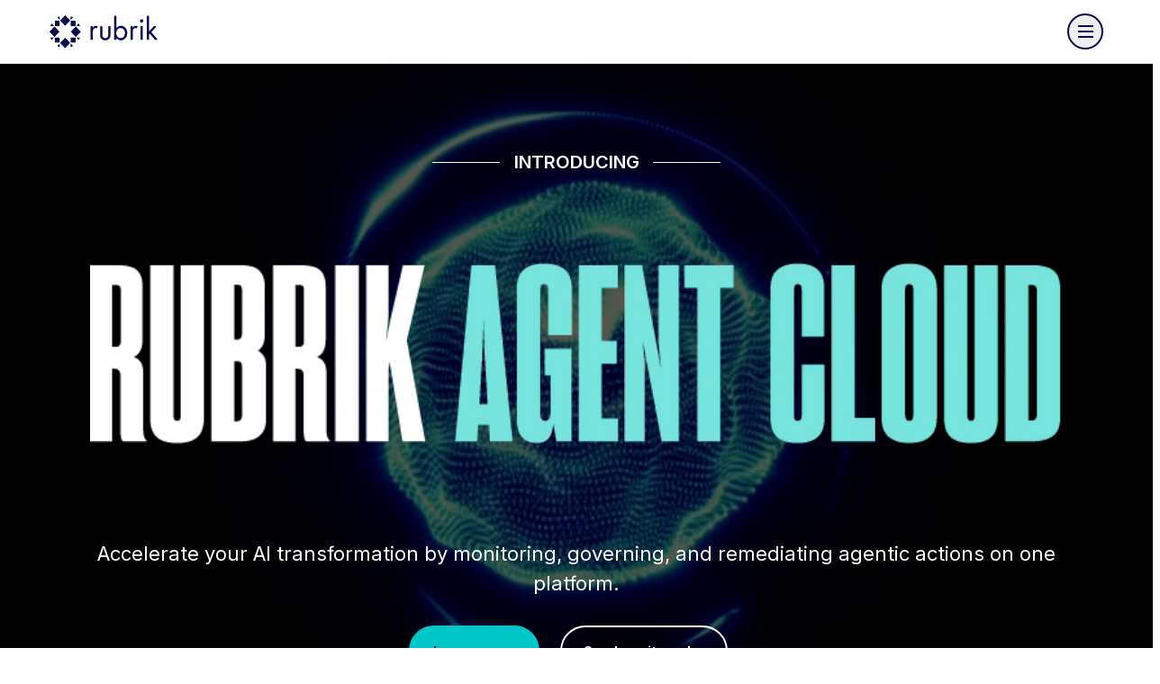

--- FILE ---
content_type: text/html;charset=utf-8
request_url: https://www.rubrik.com/
body_size: 24374
content:
<!DOCTYPE HTML> <html lang="en-US"> <head> <meta charset="UTF-8"/> <title>Securing the world&#39;s data | Rubrik</title> <meta name="viewport" content="width=device-width, initial-scale=1"/> <meta name="description" content="Organizations rely on Rubrik for resilience against cyber attacks and operational disruptions with automation, fast recovery and easy cloud adoption."/> <meta name="template" content="language-page"/> <meta name="robots" content="INDEX, FOLLOW"/> <meta property="og:locale" content="en_US"/> <meta property="og:type" content="website"/> <meta property="og:title" content="Zero Trust Data Security | Rubrik"/> <meta property="og:description" content="Organizations rely on Rubrik for resilience against cyber attacks and operational disruptions with automation, fast recovery and easy cloud adoption."/> <meta property="og:url" content="https://www.rubrik.com/"/> <meta property="og:site_name" content="Rubrik"/> <meta property="og:image" content="https://www.rubrik.com/content/dam/rubrik/images/seo-images/og-image-rubrik-social-networks.png"/> <meta property="og:image:secure_url" content="https://www.rubrik.com/content/dam/rubrik/images/seo-images/og-image-rubrik-social-networks.png"/> <meta name="twitter:card" content="summary_large_image"/> <meta name="twitter:title" content="Zero Trust Data Security | Rubrik"/> <meta name="twitter:description" content="Organizations rely on Rubrik for resilience against cyber attacks and operational disruptions with automation, fast recovery and easy cloud adoption."/> <meta name="twitter:image" content="https://www.rubrik.com/content/dam/rubrik/images/seo-images/Homepage-OG%20Image%20-%20rubrik-social-networks.jpg"/> <meta name="google-site-verification" content="80YPKopwbnkMatgNjSVp17e40236UXl7C4b22__pdS8"/> <meta name="google-map-api-key" content="AIzaSyDCR5xj2M4N0i0MXntHwxVQacGDFTe0epE"/> <link rel="canonical" href="https://www.rubrik.com/"/> <link rel="apple-touch-icon" sizes="180x180" href="/etc.clientlibs/rubrik/clientlibs/clientlib-base/resources/images/favicon/apple-touch-icon.png"/> <link rel="icon" type="image/png" sizes="32x32" href="/etc.clientlibs/rubrik/clientlibs/clientlib-base/resources/images/favicon/favicon-32x32.png"/> <link rel="icon" type="image/png" sizes="128x128" href="/etc.clientlibs/rubrik/clientlibs/clientlib-base/resources/images/favicon/favicon-128x128.png"/> <link rel="icon" type="image/png" sizes="192x192" href="/etc.clientlibs/rubrik/clientlibs/clientlib-base/resources/images/favicon/android-chrome-192x192.png"/> <link rel="icon" type="image/png" sizes="16x16" href="/etc.clientlibs/rubrik/clientlibs/clientlib-base/resources/images/favicon/favicon-16x16.png"/> <link rel="mask-icon" href="/etc.clientlibs/rubrik/clientlibs/clientlib-base/resources/images/favicon/safari-pinned-tab.svg" color="#5bbad5"/> <meta name="msapplication-TileColor" content="#da532c"/> <meta name="page-category"/> <meta name="theme-color" content="#070f52"/> <link rel="preconnect" href="https://fonts.googleapis.com" crossorigin/> <link rel="preconnect" href="https://fonts.gstatic.com" crossorigin/> <link rel="preconnect" href="//dpm.demdex.net"/> <link rel="preconnect" href="https://assets.adobedtm.com" crossorigin/> <link rel="dns-prefetch" href="//dpm.demdex.net"/> <link rel="dns-prefetch" href="https://assets.adobedtm.com"/> <link rel="preload" as="image" href="/content/dam/rubrik/images/icons/navigation/Logo.svg"/> <link rel="preload" as="style" href="https://fonts.googleapis.com/css2?family=Inter:wght@400;500;600;700&display=swap" crossorigin="anonymous" onload="this.rel='stylesheet'"/> <link rel="preload" as="font" href="/etc.clientlibs/rubrik/clientlibs/clientlib-base/resources/fonts/RubrikIcons/fonts/RubrikIcons.woff" crossorigin="anonymous"/> <link rel="stylesheet" href="/etc.clientlibs/rubrik/clientlibs/clientlib-base.lc-a44a08181fc1b92ef821a7b42be30497-lc.css" type="text/css"> <noscript> <link rel="stylesheet" href="https://fonts.googleapis.com/css2?family=Inter:wght@400;500;600;700&display=swap"/> </noscript> <script>!function(){window.semaphore=window.semaphore||[],window.ketch=function(){window.semaphore.push(arguments)};var e=new URLSearchParams(document.location.search),o=e.has("property")?e.get("property"):"website_smart_tag",n=document.createElement("script");n.type="text/javascript",n.src="https://global.ketchcdn.com/web/v3/config/rubrik/".concat(o,"/boot.js"),n.defer=n.async=!0,document.getElementsByTagName("head")[0].appendChild(n)}();</script> <script defer>
window.$ = window.JQuery = {};
window.bodymovin = {};
window.lottie = {};
window.Swiper = {};
window.utilsScript = {};
window.pdfjsLib = {};
window.validate = {};
window.lazyLoadOptions = {};
window.rive = {};
</script> <script src="//assets.adobedtm.com/c55f95d516dc/8e4d234ddc3a/launch-d0c8cfddf343.min.js" id="adobelaunch" async></script> <link rel="alternate" href="https://www.rubrik.com/de" hreflang="de"/> <link rel="alternate" href="https://www.rubrik.com/" hreflang="en-us"/> <link rel="alternate" href="https://www.rubrik.com/id" hreflang="in"/> <link rel="alternate" href="https://www.rubrik.com/ja" hreflang="ja"/> <link rel="alternate" href="https://www.rubrik.com/" hreflang="en"/> <link rel="alternate" href="https://www.rubrik.com/tr_tr" hreflang="tr-tr"/> <link rel="alternate" href="https://www.rubrik.com/it" hreflang="it"/> <link rel="alternate" href="https://www.rubrik.com/fr" hreflang="fr"/> <link rel="alternate" href="https://www.rubrik.com/nl" hreflang="nl"/> <link rel="alternate" hreflang="x-default" href="https://www.rubrik.com/"/> <script defer>
    window.digital_data={"version ":"1.0","page":{"page_url":"https://www.rubrik.com/","page_name_loc":"www | en_US | homepage","asset_download":null,"site_domain":"www.rubrik.com","section_name":"www | homepage","section_cat1_cat2":"[no-section]","page_name":"www | homepage","web_asset":"","site_locale":"en_US","site_environment":"stage","page_path":"/","site_subdomain":"www"},"tag":{},"event":[{"eventName":"Page Load","eventAction":"pageLoad"}],"lead":{"modal_form_id":"","form_id":"","form_type":""}}
</script> 
                              <script>!function(a){var e="https://s.go-mpulse.net/boomerang/",t="addEventListener";if("False"=="True")a.BOOMR_config=a.BOOMR_config||{},a.BOOMR_config.PageParams=a.BOOMR_config.PageParams||{},a.BOOMR_config.PageParams.pci=!0,e="https://s2.go-mpulse.net/boomerang/";if(window.BOOMR_API_key="R68TX-TQKJA-PAMYF-5VC9Q-SNY4W",function(){function n(e){a.BOOMR_onload=e&&e.timeStamp||(new Date).getTime()}if(!a.BOOMR||!a.BOOMR.version&&!a.BOOMR.snippetExecuted){a.BOOMR=a.BOOMR||{},a.BOOMR.snippetExecuted=!0;var i,_,o,r=document.createElement("iframe");if(a[t])a[t]("load",n,!1);else if(a.attachEvent)a.attachEvent("onload",n);r.src="javascript:void(0)",r.title="",r.role="presentation",(r.frameElement||r).style.cssText="width:0;height:0;border:0;display:none;",o=document.getElementsByTagName("script")[0],o.parentNode.insertBefore(r,o);try{_=r.contentWindow.document}catch(O){i=document.domain,r.src="javascript:var d=document.open();d.domain='"+i+"';void(0);",_=r.contentWindow.document}_.open()._l=function(){var a=this.createElement("script");if(i)this.domain=i;a.id="boomr-if-as",a.src=e+"R68TX-TQKJA-PAMYF-5VC9Q-SNY4W",BOOMR_lstart=(new Date).getTime(),this.body.appendChild(a)},_.write("<bo"+'dy onload="document._l();">'),_.close()}}(),"".length>0)if(a&&"performance"in a&&a.performance&&"function"==typeof a.performance.setResourceTimingBufferSize)a.performance.setResourceTimingBufferSize();!function(){if(BOOMR=a.BOOMR||{},BOOMR.plugins=BOOMR.plugins||{},!BOOMR.plugins.AK){var e=""=="true"?1:0,t="",n="clqb6bqx24f6s2lihvka-f-ac4861cf8-clientnsv4-s.akamaihd.net",i="false"=="true"?2:1,_={"ak.v":"39","ak.cp":"875686","ak.ai":parseInt("559111",10),"ak.ol":"0","ak.cr":10,"ak.ipv":4,"ak.proto":"h2","ak.rid":"83d6ecbd","ak.r":48121,"ak.a2":e,"ak.m":"b","ak.n":"essl","ak.bpcip":"18.224.31.0","ak.cport":50972,"ak.gh":"23.62.38.233","ak.quicv":"","ak.tlsv":"tls1.3","ak.0rtt":"","ak.0rtt.ed":"","ak.csrc":"-","ak.acc":"","ak.t":"1768439124","ak.ak":"hOBiQwZUYzCg5VSAfCLimQ==HqU2wclIXdsocKs8NX/Ptyd4n+2ZGNXAPT/9k5QyRikOYfOxDdSy9aQXFCRsVQv5kh2kz1WhbhEJb6dYky10sMi9pRyXA68oSA1TT8TrorBPyDfxdlp7uX5eGXWVejLdWa/rIjEWrXvw4KEhOM/1h+7vrmq2kWp5Bwp+w/zuGhnK4OvmM6KzaJBWNw01Oy896Kw8FHAEP6JDRv2EQy++Q9zmRN0O2pi5Xff8W/DnPYaquoAX3APZivbX/p65l1xZdEIx8lhPuqRbeQRvE9A2jYfzALcYViyffb3IIot2028CPDVVvrc+df1My+Of67/mvpIz8ZDdwXsQDzqGCZSsLR90eWPOH9eO4UfkLD4O2k+Jo9CpX4wiHBetzyPpQt7l6Yeu7QY3t3RiV7RtBYJVTf3XqD7OXMjvKY9S4GgZx6M=","ak.pv":"128","ak.dpoabenc":"","ak.tf":i};if(""!==t)_["ak.ruds"]=t;var o={i:!1,av:function(e){var t="http.initiator";if(e&&(!e[t]||"spa_hard"===e[t]))_["ak.feo"]=void 0!==a.aFeoApplied?1:0,BOOMR.addVar(_)},rv:function(){var a=["ak.bpcip","ak.cport","ak.cr","ak.csrc","ak.gh","ak.ipv","ak.m","ak.n","ak.ol","ak.proto","ak.quicv","ak.tlsv","ak.0rtt","ak.0rtt.ed","ak.r","ak.acc","ak.t","ak.tf"];BOOMR.removeVar(a)}};BOOMR.plugins.AK={akVars:_,akDNSPreFetchDomain:n,init:function(){if(!o.i){var a=BOOMR.subscribe;a("before_beacon",o.av,null,null),a("onbeacon",o.rv,null,null),o.i=!0}return this},is_complete:function(){return!0}}}}()}(window);</script></head> <body class=" navy hover--white"> <div class="root responsivegrid"> <div class="aem-Grid aem-Grid--12 aem-Grid--default--12 "> <div class="experiencefragment aem-GridColumn aem-GridColumn--default--12"> <div class="cmp-experiencefragment"><div class="xfpage page basicpage"> <div class="xf-content-height"> <div class="root responsivegrid"> <div class="aem-Grid aem-Grid--12 aem-Grid--default--12 "> <div class="navigation aem-GridColumn aem-GridColumn--default--12"> <div> <header class="container container--mosaic header " data-module="Navigation" style=" --header-bg: #fff; --menu-link-color: #070f52; --menu-link-hover-color: #009595;"> <div class="promo-widget" id="promo-widget"></div> <div class="wrapper header__wrapper"> <div class="header__logo-wrapper"> <a class="header__logo" tabindex="0" aria-label="Rubrik Logo" data-home-page-url="/" href="/"> <img src="/content/dam/rubrik/images/icons/navigation/Logo.svg" class="header__logo-normal" alt="Rubrik" fetchpriority="high"/> <img src="/content/dam/rubrik/images/icons/navigation/Logo.svg" class="header__logo-stuck" alt="Rubrik" loading="lazy" decoding="async" fetchpriority="low"/> </a> <div class="header__hamburger"> <button class="header__hamburger-inner" aria-label="open navigation menu"> <span class="header__hamburger-line"></span> </button> </div> </div> <nav class="header__nav"> <div class="header__nav-desktop"> <div class="site-search search-container" id="search"> <div class="wrapper global-search-wrapper"> <form class="global-search" action="/search-results" data-module="Search"> <label for="searchFieldDesktop">Search </label> <input type="text" name="search" id="searchFieldDesktop" class="searchField" placeholder="Search"/> <div class="search-button icon-search"> <input hidden type="submit" value="Search"/> </div> </form> <div class="global-search__no-result"> <span>No results match your search.</span> <span class="js-global-search-clear">Clear Search</span> </div> <ul class="global-search__quick-links"> <li> <a href="https://www.rubrik.com/search-results?searchTerm=zero%20trust" target="_self"> <span class="icon-search"></span> <span>Zero Trust</span> </a> </li> <li> <a href="https://www.rubrik.com/search-results?searchTerm=Ransomware" target="_self"> <span class="icon-search"></span> <span>Ransomware</span> </a> </li> <li> <a href="https://www.rubrik.com/search-results?searchTerm=Cloud%20Solutions" target="_self"> <span class="icon-search"></span> <span>Cloud Solutions</span> </a> </li> <li> <a href="https://www.rubrik.com/search-results?searchTerm=Database%20Solutions" target="_self"> <span class="icon-search"></span> <span>Database Solutions</span> </a> </li> </ul> </div> </div> <div class="header__left-nav"> <ul class="header__nav-menu" role="menubar"> <li class="header__nav-item" role="none"> <a class="has-submenu" href="/products" data-menu="products" role="menuitem" aria-haspopup="true" aria-expanded="false" aria-label="Products menu"> <span>Products</span> <svg xmlns="http://www.w3.org/2000/svg" width="16" height="16" viewBox="0 0 16 16" fill="none" aria-hidden="true"> <path d="M15.7072 8.70711C16.0977 8.31658 16.0977 7.68342 15.7072 7.2929L9.34325 0.928933C8.95273 0.538409 8.31956 0.538409 7.92904 0.928933C7.53852 1.31946 7.53852 1.95262 7.92904 2.34315L13.5859 8L7.92904 13.6569C7.53851 14.0474 7.53851 14.6805 7.92904 15.0711C8.31956 15.4616 8.95273 15.4616 9.34325 15.0711L15.7072 8.70711ZM0.913574 9L15.0001 9L15.0001 7L0.913574 7L0.913574 9Z" fill="#070F52"/> </svg> </a> <div class="submenu" data-content="platform" role="menu" aria-label="Products submenu"> <div class="submenu-wrapper"> <div class="header__sub-heading-wrapper "> <a href="#" class="menu-back"> <svg xmlns="http://www.w3.org/2000/svg" width="11" height="12" viewBox="0 0 11 12" fill="none"> <path d="M0.221215 5.46596C-0.0737238 5.7609 -0.0737238 6.23909 0.221215 6.53403L5.02752 11.3403C5.32246 11.6353 5.80065 11.6353 6.09559 11.3403C6.39053 11.0454 6.39053 10.5672 6.09559 10.2723L1.82332 6L6.09559 1.72773C6.39053 1.43279 6.39053 0.954599 6.09559 0.659661C5.80065 0.364722 5.32246 0.364722 5.02752 0.659661L0.221215 5.46596ZM11 5.24476L0.755249 5.24476L0.755249 6.75524L11 6.75524L11 5.24476Z" fill="#009595"/> </svg> <span>Back</span> </a> <h4>Products</h4> </div> <div class="header__nav-partner"> <div class="partners-submenu-links header__partners-item has-bg " style="background-color: #F8FBFA"> <a href="/products" class="header__partners-item-link" role="menuitem"> <span class="header__menu-icon"> <img data-src="/content/dam/rubrik/images/icons/navigation/blue-rubrik-security cloud.png" alt="Rubrik Security Cloud" class="lazy"/> </span> <span>Rubrik Security Cloud</span> </a> <p class="header__partners-desc">One platform for cyber resilience across data and identity.</p> <a href="/products" class="explore btn btn-link"> <span class="underline">Explore Our Platform</span> </a> <a href="/products/rubrik-agent-cloud" class="header__partners-item-link more-top-margin"> <span class="header__menu-icon"> <img data-src="/content/dam/rubrik/images/icons/navigation/icon-rubrik-agent-cloud-dark.svg" alt="Rubrik Agent Cloud" class="lazy"/> </span> <span>Rubrik Agent Cloud</span> </a> <p class="header__partners-desc">Monitor, govern, and remediate agent actions.</p> <a href="/products/rubrik-agent-cloud" class="explore btn btn-link"> <span class="underline">Accelerate AI Adoption</span> </a> <div class="header__nav-partner-menu "> <ul role="menu"> </ul> </div> </div> </div> <div class="header__menu-content "> <div class="header__menu-content-item"> <a href="https://www.rubrik.com/products/data-protection" class="header__accordion-heading " data-nav-title="Data Protection" role="menuitem"> <span class="content"> <span class="header__menu-icon"> <img data-src="/content/dam/rubrik/images/icons/navigation/data-cloud.svg" alt="Data Protection" class="lazy"/> </span> <span>Data Protection</span> </span> <svg xmlns="http://www.w3.org/2000/svg" width="18" height="11" viewBox="0 0 18 11" fill="none"> <path d="M17 1.53345L9 9.53345L1 1.53345" stroke="#070F52" stroke-width="2" stroke-linejoin="round"/> </svg> </a> <div class="header__accordion-content-wrapper accordioon" data-nav-accordion="Data Protection"> <div class="header__accordion-inner"> <p>Ensure data integrity with air-gapped, immutable backups.</p> <a href="https://www.rubrik.com/products/data-protection" class="btn btn-link explore">Explore Our Data Protection</a> <ul class="header__menu-content-links "> <li> <a href="https://www.rubrik.com/solutions/cloud-solutions" target="_self" class=" "> <span class="underline">Cloud Native</span> </a> </li> <li> <a href="https://www.rubrik.com/products/zero-trust-data-management" target="_self" class=" "> <span class="underline">On-Premises</span> </a> </li> <li> <a href="https://www.rubrik.com/products/saas-data-protection" target="_self" class=" "> <span class="underline">SaaS Apps</span> </a> </li> <li> <a href="https://www.rubrik.com/solutions/nas" target="_self" class=" "> <span class="underline">Unstructured Data</span> </a> </li> <li> <a href="https://www.rubrik.com/products/rubrik-cloud-vault" target="_self" class=" "> <span class="underline">Rubrik Cloud Vault</span> </a> </li> <li> <a href="https://www.rubrik.com/products/data-security-posture-management" target="_self" class=" "> <span class="underline">Data Security Posture Management(DSPM)</span> </a> </li> </ul> </div> </div> </div> <div class="header__menu-content-item"> <a href="https://www.rubrik.com/products/data-threat-analytics" class="header__accordion-heading " data-nav-title="Threat Analytics" role="menuitem"> <span class="content"> <span class="header__menu-icon"> <img data-src="/content/dam/rubrik/images/icons/navigation/data-analytic.svg" alt="Threat Analytics" class="lazy"/> </span> <span>Threat Analytics</span> </span> <svg xmlns="http://www.w3.org/2000/svg" width="18" height="11" viewBox="0 0 18 11" fill="none"> <path d="M17 1.53345L9 9.53345L1 1.53345" stroke="#070F52" stroke-width="2" stroke-linejoin="round"/> </svg> </a> <div class="header__accordion-content-wrapper accordioon" data-nav-accordion="Threat Analytics"> <div class="header__accordion-inner"> <p>Detect, investigate, and respond to cyber threats.</p> <a href="https://www.rubrik.com/products/data-threat-analytics" class="btn btn-link explore">Explore Our Threat Analytics</a> <ul class="header__menu-content-links "> <li> <a href="https://www.rubrik.com/products/anomaly-detection" target="_self" class=" "> <span class="underline">Anomaly Detection</span> </a> </li> <li> <a href="https://www.rubrik.com/products/threat-monitoring" target="_self" class=" "> <span class="underline">Threat Monitoring</span> </a> </li> <li> <a href="https://www.rubrik.com/products/threat-hunting" target="_self" class=" "> <span class="underline">Threat Hunting</span> </a> </li> </ul> </div> </div> </div> <div class="header__menu-content-item"> <a href="https://www.rubrik.com/products/identity-security" class="header__accordion-heading " data-nav-title="Identity Security" role="menuitem"> <span class="content"> <span class="header__menu-icon"> <img data-src="/content/dam/rubrik/home-page-redesign/icon-Identity-security.png" alt="Identity Security" class="lazy"/> </span> <span>Identity Security</span> </span> <svg xmlns="http://www.w3.org/2000/svg" width="18" height="11" viewBox="0 0 18 11" fill="none"> <path d="M17 1.53345L9 9.53345L1 1.53345" stroke="#070F52" stroke-width="2" stroke-linejoin="round"/> </svg> </a> <div class="header__accordion-content-wrapper accordioon" data-nav-accordion="Identity Security"> <div class="header__accordion-inner"> <p>Secure and recover your multi-IdP environments.</p> <a href="https://www.rubrik.com/products/identity-security" class="btn btn-link explore">Explore Our Identity Security</a> <ul class="header__menu-content-links "> <li> <a href="https://www.rubrik.com/products/identity-resilience" target="_self" class=" "> <span class="underline">Identity Resilience</span> </a> </li> <li> <a href="https://www.rubrik.com/products/identity-recovery" target="_self" class=" "> <span class="underline">Identity Recovery</span> </a> </li> <li> <a href="https://www.rubrik.com/products/okta-backup-and-recovery" target="_self" class=" "> <span class="underline">Okta Backup &amp; Recovery</span> </a> </li> </ul> </div> </div> </div> <div class="header__menu-content-item"> <a href="https://www.rubrik.com/products/cyber-recovery" class="header__accordion-heading " data-nav-title="Cyber Recovery" role="menuitem"> <span class="content"> <span class="header__menu-icon"> <img data-src="/content/dam/rubrik/images/icons/navigation/cyber-recovery.svg" alt="Cyber Recovery" class="lazy"/> </span> <span>Cyber Recovery</span> </span> <svg xmlns="http://www.w3.org/2000/svg" width="18" height="11" viewBox="0 0 18 11" fill="none"> <path d="M17 1.53345L9 9.53345L1 1.53345" stroke="#070F52" stroke-width="2" stroke-linejoin="round"/> </svg> </a> <div class="header__accordion-content-wrapper accordioon" data-nav-accordion="Cyber Recovery"> <div class="header__accordion-inner"> <p>Recover to a clean point and restore operations fast.</p> <a href="https://www.rubrik.com/products/cyber-recovery" class="btn btn-link explore">Explore Our Cyber Recovery</a> <ul class="header__menu-content-links "> <li> <a href="https://www.rubrik.com/products/threat-containment" target="_self" class=" "> <span class="underline">Threat Containment</span> </a> </li> <li> <a href="https://www.rubrik.com/products/ai-powered-cyber-recovery" target="_self" class=" "> <span class="underline">Ruby AI Agent</span> </a> </li> <li> <a href="https://www.rubrik.com/products/cyber-recovery-simulation" target="_self" class=" "> <span class="underline">Cyber Recovery Simulation</span> </a> </li> </ul> </div> </div> </div> </div> <div class="header__expanded-bottom-wrapper"> <div class="header__nav-partner-menu mobile-show"> <ul> </ul> </div> <button id="toggle-search" class="header__search" aria-label="Search" aria-expanded="false" aria-controls="search" data-module="Accordion"> <span class="icon-search"></span> <span class="icon-close"></span> </button> <form class="header__mobile-search" action="/search-results" data-module="Search"> <input type="text" name="search" id="searchFieldMobile" aria-label="Search" class="searchField" placeholder="Search"/> <div class="search-button icon-search"> <input hidden type="submit" value="Search" aria-label="submit"/> </div> </form> <div class="header__contact-us"> <div class="cta--container cta--center cta--container-redesign " data-component_name="cta"> <a href="/contact-sales" target="_self" class="btn btn-default-primary-secondary btn--rounded btn__mobile--left">Contact Sales</a> </div> </div> </div> </div> </div> </li> <li class="header__nav-item" role="none"> <a class="has-submenu" href="/solutions" data-menu="solutions" role="menuitem" aria-haspopup="true" aria-expanded="false" aria-label="Solutions menu"> <span>Solutions</span> <svg xmlns="http://www.w3.org/2000/svg" width="16" height="16" viewBox="0 0 16 16" fill="none" aria-hidden="true"> <path d="M15.7072 8.70711C16.0977 8.31658 16.0977 7.68342 15.7072 7.2929L9.34325 0.928933C8.95273 0.538409 8.31956 0.538409 7.92904 0.928933C7.53852 1.31946 7.53852 1.95262 7.92904 2.34315L13.5859 8L7.92904 13.6569C7.53851 14.0474 7.53851 14.6805 7.92904 15.0711C8.31956 15.4616 8.95273 15.4616 9.34325 15.0711L15.7072 8.70711ZM0.913574 9L15.0001 9L15.0001 7L0.913574 7L0.913574 9Z" fill="#070F52"/> </svg> </a> <div class="submenu" data-content="platform" role="menu" aria-label="Solutions submenu"> <div class="submenu-wrapper"> <div class="header__sub-heading-wrapper "> <a href="#" class="menu-back"> <svg xmlns="http://www.w3.org/2000/svg" width="11" height="12" viewBox="0 0 11 12" fill="none"> <path d="M0.221215 5.46596C-0.0737238 5.7609 -0.0737238 6.23909 0.221215 6.53403L5.02752 11.3403C5.32246 11.6353 5.80065 11.6353 6.09559 11.3403C6.39053 11.0454 6.39053 10.5672 6.09559 10.2723L1.82332 6L6.09559 1.72773C6.39053 1.43279 6.39053 0.954599 6.09559 0.659661C5.80065 0.364722 5.32246 0.364722 5.02752 0.659661L0.221215 5.46596ZM11 5.24476L0.755249 5.24476L0.755249 6.75524L11 6.75524L11 5.24476Z" fill="#009595"/> </svg> <span>Back</span> </a> <h4>Solutions</h4> </div> <div class="header__nav-partner"> <div class="partners-submenu-links header__partners-item has-bg " style="background-color: #F8FBFA"> <a class="header__partners-item-link" role="menuitem"> <span class="header__menu-icon"> <img data-src="/content/dam/rubrik/images/icons/navigation/blue-backup-speed.png" alt="Cyber Resilience Solutions" class="lazy"/> </span> <span>Cyber Resilience Solutions</span> </a> <p class="header__partners-desc">Secure your critical data across enterprise data centers, cloud platforms, and SaaS applications.</p> <div class="header__nav-partner-menu "> <p class="group-label">FEATURED SOLUTIONS</p> <ul role="menu"> <li role="none"> <a href="https://www.rubrik.com/products/identity-recovery" role="menuitem"> <span class="underline">Hybrid Identity Recovery</span> </a> </li> <li role="none"> <a href="https://www.rubrik.com/industries/minimum-viable-hospital" role="menuitem"> <span class="underline">Minimum Viable Hospital</span> </a> </li> <li role="none"> <a href="https://www.rubrik.com/products/rubrik-cloud-vault" role="menuitem"> <span class="underline">Rubrik Cloud Vault</span> </a> </li> </ul> </div> </div> </div> <div class="header__menu-content "> <div class="header__menu-content-item"> <a href="https://www.rubrik.com/solutions" class="header__accordion-heading " data-nav-title="Platforms &amp; Environments" role="menuitem"> <span class="content"> <span class="header__menu-icon"> <img data-src="/content/dam/rubrik/images/icons/navigation/blue-platform-enviroments.png" alt="Platforms &amp; Environments" class="lazy"/> </span> <span>Platforms &amp; Environments</span> </span> <svg xmlns="http://www.w3.org/2000/svg" width="18" height="11" viewBox="0 0 18 11" fill="none"> <path d="M17 1.53345L9 9.53345L1 1.53345" stroke="#070F52" stroke-width="2" stroke-linejoin="round"/> </svg> </a> <div class="header__accordion-content-wrapper accordioon" data-nav-accordion="Platforms &amp; Environments"> <div class="header__accordion-inner"> <a href="https://www.rubrik.com/solutions" class="btn btn-link explore">Explore Our Platforms &amp; Environments</a> <ul class="header__menu-content-links hide-on-desktop" role="menu"> <li role="none"> <a href="https://www.rubrik.com/solutions/cloud-solutions" target="_self" class=" " role="menuitem"> <span class="underline">Cloud</span> </a> </li> <li role="none"> <a href="https://www.rubrik.com/solutions/aws-native-protection" target="_self" class=" small" role="menuitem"> <span class="underline">AWS</span> </a> </li> <li role="none"> <a href="https://www.rubrik.com/solutions/azure-native-protection" target="_self" class=" small" role="menuitem"> <span class="underline">Azure</span> </a> </li> <li role="none"> <a href="https://www.rubrik.com/solutions/gcp-native-protection" target="_self" class=" small" role="menuitem"> <span class="underline">Google Cloud</span> </a> </li> <li role="none"> <a href="https://www.rubrik.com/solutions/oracle-cloud-oci" target="_self" class=" small" role="menuitem"> <span class="underline">Oracle Cloud</span> </a> </li> <li role="none"> <a href="https://www.rubrik.com/solutions/azure-devops" target="_self" class=" small" role="menuitem"> <span class="underline">Azure DevOps</span> </a> </li> <li role="none"> <a href="https://www.rubrik.com/solutions/github" target="_self" class=" small" role="menuitem"> <span class="underline">GitHub</span> </a> </li> <li role="none"> <a href="https://www.rubrik.com/products/saas-data-protection" target="_self" class=" " role="menuitem"> <span class="underline">SaaS</span> </a> </li> <li role="none"> <a href="https://www.rubrik.com/solutions/microsoft-365" target="_self" class=" small" role="menuitem"> <span class="underline">Microsoft 365</span> </a> </li> <li role="none"> <a href="https://www.rubrik.com/solutions/microsoft-dynamics-365" target="_self" class=" small" role="menuitem"> <span class="underline">Dynamic 365 CRM</span> </a> </li> <li role="none"> <a href="https://www.rubrik.com/solutions/salesforce-data-protection" target="_self" class=" small" role="menuitem"> <span class="underline">Salesforce</span> </a> </li> <li role="none"> <a href="https://www.rubrik.com/solutions/atlassian" target="_self" class=" small" role="menuitem"> <span class="underline">Atlassian Jira</span> </a> </li> <li role="none"> <a href="https://www.rubrik.com/products/zero-trust-data-management" target="_self" class=" " role="menuitem"> <span class="underline">On-Premises</span> </a> </li> <li role="none"> <a href="https://www.rubrik.com/solutions/sql-live-mount" target="_self" class=" small" role="menuitem"> <span class="underline">Microsoft SQL Server</span> </a> </li> <li role="none"> <a href="https://www.rubrik.com/solutions/oracle" target="_self" class=" small" role="menuitem"> <span class="underline">Oracle</span> </a> </li> <li role="none"> <a href="https://www.rubrik.com/solutions/mongodb" target="_self" class=" small" role="menuitem"> <span class="underline">MongoDB</span> </a> </li> <li role="none"> <a href="https://www.rubrik.com/solutions/comprehensive-data-protection-for-your-mysql-databases" target="_self" class=" small" role="menuitem"> <span class="underline">MySQL</span> </a> </li> <li role="none"> <a href="https://www.rubrik.com/solutions/postgresql" target="_self" class=" small" role="menuitem"> <span class="underline">PostgreSQL/EDB</span> </a> </li> <li role="none"> <a href="https://www.rubrik.com/solutions/sap-hana" target="_self" class=" small" role="menuitem"> <span class="underline">SAP HANA</span> </a> </li> <li role="none"> <a href="https://www.rubrik.com/solutions/ibm-db2-data-with-rubrik" target="_self" class=" small" role="menuitem"> <span class="underline">IBM Db2</span> </a> </li> <li role="none"> <a href="https://www.rubrik.com/solutions/kubernetes" target="_self" class=" small" role="menuitem"> <span class="underline">Kubernetes</span> </a> </li> <li role="none"> <a href="https://www.rubrik.com/solutions/openshift" target="_self" class=" small" role="menuitem"> <span class="underline">OpenShift</span> </a> </li> <li role="none"> <a href="https://www.rubrik.com/solutions/nutanix-ahv" target="_self" class=" small" role="menuitem"> <span class="underline">Nutanix</span> </a> </li> <li role="none"> <a href="https://www.rubrik.com/solutions/vmware" target="_self" class=" small" role="menuitem"> <span class="underline">VMware</span> </a> </li> <li role="none"> <a href="https://www.rubrik.com/solutions/hyper-v" target="_self" class=" small" role="menuitem"> <span class="underline">Hyper-V </span> </a> </li> <li role="none"> <a href="https://www.rubrik.com/solutions/microsoft-azure-local" target="_self" class=" small" role="menuitem"> <span class="underline">Azure Local </span> </a> </li> </ul> <ul class="header__menu-content-links hide-on-mobile"> <li> <a href="https://www.rubrik.com/solutions/cloud-solutions" target="_self" class=" "> <span class="underline">Cloud</span> </a> </li> <li> <a href="https://www.rubrik.com/solutions/aws-native-protection" target="_self" class=" small"> <span class="underline">AWS</span> </a> </li> <li> <a href="https://www.rubrik.com/solutions/azure-native-protection" target="_self" class=" small"> <span class="underline">Azure</span> </a> </li> <li> <a href="https://www.rubrik.com/solutions/gcp-native-protection" target="_self" class=" small"> <span class="underline">Google Cloud</span> </a> </li> <li> <a href="https://www.rubrik.com/solutions/oracle-cloud-oci" target="_self" class=" small"> <span class="underline">Oracle Cloud</span> </a> </li> <li> <a href="https://www.rubrik.com/solutions/azure-devops" target="_self" class=" small"> <span class="underline">Azure DevOps</span> </a> </li> <li> <a href="https://www.rubrik.com/solutions/github" target="_self" class=" small"> <span class="underline">GitHub</span> </a> </li> <li> <a href="https://www.rubrik.com/products/saas-data-protection" target="_self" class=" "> <span class="underline">SaaS</span> </a> </li> <li> <a href="https://www.rubrik.com/solutions/microsoft-365" target="_self" class=" small"> <span class="underline">Microsoft 365</span> </a> </li> <li> <a href="https://www.rubrik.com/solutions/microsoft-dynamics-365" target="_self" class=" small"> <span class="underline">Dynamic 365 CRM</span> </a> </li> <li> <a href="https://www.rubrik.com/solutions/salesforce-data-protection" target="_self" class=" small"> <span class="underline">Salesforce</span> </a> </li> <li> <a href="https://www.rubrik.com/solutions/atlassian" target="_self" class=" small"> <span class="underline">Atlassian Jira</span> </a> </li> </ul> </div> </div> </div> <div class="header__menu-content-item"> <a class="header__accordion-heading hide-on-mobile" role="menuitem"> <div class="header__menu-content-group only-mobile">View more</div> <svg xmlns="http://www.w3.org/2000/svg" width="18" height="11" viewBox="0 0 18 11" fill="none"> <path d="M17 1.53345L9 9.53345L1 1.53345" stroke="#070F52" stroke-width="2" stroke-linejoin="round"/> </svg> </a> <div class="header__accordion-content-wrapper accordioon"> <div class="header__accordion-inner"> <ul class="header__menu-content-links "> <li> <a href="https://www.rubrik.com/products/zero-trust-data-management" target="_self" class=" "> <span class="underline">On-Premises</span> </a> </li> <li> <a href="https://www.rubrik.com/solutions/sql-live-mount" target="_self" class=" small"> <span class="underline">Microsoft SQL Server</span> </a> </li> <li> <a href="https://www.rubrik.com/solutions/oracle" target="_self" class=" small"> <span class="underline">Oracle</span> </a> </li> <li> <a href="https://www.rubrik.com/solutions/mongodb" target="_self" class=" small"> <span class="underline">MongoDB</span> </a> </li> <li> <a href="https://www.rubrik.com/solutions/comprehensive-data-protection-for-your-mysql-databases" target="_self" class=" small"> <span class="underline">MySQL</span> </a> </li> <li> <a href="https://www.rubrik.com/solutions/postgresql" target="_self" class=" small"> <span class="underline">PostgreSQL/EDB</span> </a> </li> <li> <a href="https://www.rubrik.com/solutions/sap-hana" target="_self" class=" small"> <span class="underline">SAP HANA</span> </a> </li> <li> <a href="https://www.rubrik.com/solutions/ibm-db2-data-with-rubrik" target="_self" class=" small"> <span class="underline">IBM Db2</span> </a> </li> <li> <a href="https://www.rubrik.com/solutions/kubernetes" target="_self" class=" small"> <span class="underline">Kubernetes</span> </a> </li> <li> <a href="https://www.rubrik.com/solutions/openshift" target="_self" class=" small"> <span class="underline">OpenShift</span> </a> </li> <li> <a href="https://www.rubrik.com/solutions/nutanix-ahv" target="_self" class=" small"> <span class="underline">Nutanix</span> </a> </li> <li> <a href="https://www.rubrik.com/solutions/vmware" target="_self" class=" small"> <span class="underline">VMware</span> </a> </li> <li> <a href="https://www.rubrik.com/solutions/hyper-v" target="_self" class=" small"> <span class="underline">Hyper-V </span> </a> </li> <li> <a href="https://www.rubrik.com/solutions/microsoft-azure-local" target="_self" class=" small"> <span class="underline">Azure Local </span> </a> </li> </ul> </div> </div> </div> <div class="header__menu-content-item"> <a href="https://www.rubrik.com/solutions#industries" class="header__accordion-heading " data-nav-title="Industries" role="menuitem"> <span class="content"> <span class="header__menu-icon"> <img data-src="/content/dam/rubrik/images/icons/navigation/blue-industries.png" alt="Industries" class="lazy"/> </span> <span>Industries</span> </span> <svg xmlns="http://www.w3.org/2000/svg" width="18" height="11" viewBox="0 0 18 11" fill="none"> <path d="M17 1.53345L9 9.53345L1 1.53345" stroke="#070F52" stroke-width="2" stroke-linejoin="round"/> </svg> </a> <div class="header__accordion-content-wrapper accordioon" data-nav-accordion="Industries"> <div class="header__accordion-inner"> <a href="https://www.rubrik.com/solutions#industries" class="btn btn-link explore">Explore Our Industries</a> <ul class="header__menu-content-links "> <li> <a href="https://www.rubrik.com/industries/healthcare" target="_self" class=" "> <span class="underline">Healthcare</span> </a> </li> <li> <a href="https://www.rubrik.com/industries/financial-services" target="_self" class=" "> <span class="underline">Financial Services</span> </a> </li> <li> <a href="https://www.rubrik.com/industries/federal-government" target="_self" class=" "> <span class="underline">Federal Government</span> </a> </li> <li> <a href="https://www.rubrik.com/industries/state-local-government" target="_self" class=" "> <span class="underline">State &amp; Local Government</span> </a> </li> <li> <a href="https://www.rubrik.com/industries/education" target="_self" class=" "> <span class="underline">Education</span> </a> </li> <li> <a href="https://www.rubrik.com/industries/critical-infrastructure" target="_self" class=" "> <span class="underline">Critical Infrastructure</span> </a> </li> <li> <a href="https://www.rubrik.com/industries/legal" target="_self" class=" "> <span class="underline">Legal</span> </a> </li> </ul> </div> </div> </div> <div class="header__menu-content-item"> <a href="https://www.rubrik.com/partners" class="header__accordion-heading " data-nav-title="Partners" role="menuitem"> <span class="content"> <span class="header__menu-icon"> <img data-src="/content/dam/rubrik/images/icons/navigation/blue-partners.png" alt="Partners" class="lazy"/> </span> <span>Partners</span> </span> <svg xmlns="http://www.w3.org/2000/svg" width="18" height="11" viewBox="0 0 18 11" fill="none"> <path d="M17 1.53345L9 9.53345L1 1.53345" stroke="#070F52" stroke-width="2" stroke-linejoin="round"/> </svg> </a> <div class="header__accordion-content-wrapper accordioon" data-nav-accordion="Partners"> <div class="header__accordion-inner"> <a href="https://www.rubrik.com/partners" class="btn btn-link explore">Explore Our Partners</a> <ul class="header__menu-content-links "> <li> <a href="https://www.rubrik.com/partners/service-delivery-partners" target="_self" class=" "> <span class="underline">Service Delivery Partners</span> </a> </li> <li> <a href="https://www.rubrik.com/partners/technology-partners" target="_self" class=" "> <span class="underline">Technology Partners</span> </a> </li> <li> <a href="https://www.rubrik.com/partners/security-alliance-partnerships" target="_self" class=" "> <span class="underline">Security Partners</span> </a> </li> <li> <a href="https://www.rubrik.com/partners/technology-partners/amazon-web-services" target="_self" class=" "> <span class="underline">Amazon Web Services</span> </a> </li> <li> <a href="https://www.rubrik.com/partners/technology-partners/crowdstrike" target="_self" class=" "> <span class="underline">CrowdStrike</span> </a> </li> <li> <a href="https://www.rubrik.com/partners/technology-partners/microsoft" target="_self" class=" "> <span class="underline">Microsoft</span> </a> </li> <li> <a href="https://www.rubrik.com/partners/technology-partners/okta" target="_self" class=" "> <span class="underline">Okta</span> </a> </li> <li> <a href="https://www.rubrik.com/partners/technology-partners/pure-storage" target="_self" class=" "> <span class="underline">Pure Storage</span> </a> </li> <li> <a href="https://www.rubrik.com/partners/technology-partners/zscaler" target="_self" class=" "> <span class="underline">Zscaler</span> </a> </li> </ul> </div> </div> </div> </div> <div class="header__expanded-bottom-wrapper"> <div class="header__nav-partner-menu mobile-show"> <p class="group-label">FEATURED SOLUTIONS</p> <ul> <li> <a href="https://www.rubrik.com/products/identity-recovery">Hybrid Identity Recovery</a> </li> <li> <a href="https://www.rubrik.com/industries/minimum-viable-hospital">Minimum Viable Hospital</a> </li> <li> <a href="https://www.rubrik.com/products/rubrik-cloud-vault">Rubrik Cloud Vault</a> </li> </ul> </div> <button id="toggle-search" class="header__search" aria-label="Search" aria-expanded="false" aria-controls="search" data-module="Accordion"> <span class="icon-search"></span> <span class="icon-close"></span> </button> <form class="header__mobile-search" action="/search-results" data-module="Search"> <input type="text" name="search" id="searchFieldMobile" aria-label="Search" class="searchField" placeholder="Search"/> <div class="search-button icon-search"> <input hidden type="submit" value="Search" aria-label="submit"/> </div> </form> <div class="header__contact-us"> <div class="cta--container cta--center cta--container-redesign " data-component_name="cta"> <a href="/contact-sales" target="_self" class="btn btn-default-primary-secondary btn--rounded btn__mobile--left">Contact Sales</a> </div> </div> </div> </div> </div> </li> <li class="header__nav-item" role="none"> <a class="has-submenu" href="/resources" data-menu="resources" role="menuitem" aria-haspopup="true" aria-expanded="false" aria-label="Knowledge Hub menu"> <span>Knowledge Hub</span> <svg xmlns="http://www.w3.org/2000/svg" width="16" height="16" viewBox="0 0 16 16" fill="none" aria-hidden="true"> <path d="M15.7072 8.70711C16.0977 8.31658 16.0977 7.68342 15.7072 7.2929L9.34325 0.928933C8.95273 0.538409 8.31956 0.538409 7.92904 0.928933C7.53852 1.31946 7.53852 1.95262 7.92904 2.34315L13.5859 8L7.92904 13.6569C7.53851 14.0474 7.53851 14.6805 7.92904 15.0711C8.31956 15.4616 8.95273 15.4616 9.34325 15.0711L15.7072 8.70711ZM0.913574 9L15.0001 9L15.0001 7L0.913574 7L0.913574 9Z" fill="#070F52"/> </svg> </a> <div class="submenu" data-content="platform" role="menu" aria-label="Knowledge Hub submenu"> <div class="submenu-wrapper"> <div class="header__sub-heading-wrapper asset-layout"> <a href="#" class="menu-back"> <svg xmlns="http://www.w3.org/2000/svg" width="11" height="12" viewBox="0 0 11 12" fill="none"> <path d="M0.221215 5.46596C-0.0737238 5.7609 -0.0737238 6.23909 0.221215 6.53403L5.02752 11.3403C5.32246 11.6353 5.80065 11.6353 6.09559 11.3403C6.39053 11.0454 6.39053 10.5672 6.09559 10.2723L1.82332 6L6.09559 1.72773C6.39053 1.43279 6.39053 0.954599 6.09559 0.659661C5.80065 0.364722 5.32246 0.364722 5.02752 0.659661L0.221215 5.46596ZM11 5.24476L0.755249 5.24476L0.755249 6.75524L11 6.75524L11 5.24476Z" fill="#009595"/> </svg> <span>Back</span> </a> <h4>Knowledge Hub</h4> </div> <div class="header__nav-partner"> <div class="partners-submenu-links header__partners-item asset-layout no-padding" style="background-color: "> <div class="header__nav-partner-menu no-margin"> <ul role="menu"> <li role="none"> <a href="https://www.rubrik.com/customers" role="menuitem"> <span class="underline">Customer Stories</span> </a> </li> <li role="none"> <a href="https://www.rubrik.com/resources" role="menuitem"> <span class="underline">Reports &amp; Whitepapers</span> </a> </li> <li role="none"> <a href="https://www.rubrik.com/company/events" role="menuitem"> <span class="underline">Events</span> </a> </li> <li role="none"> <a href="https://www.rubrik.com/resources/webinars" role="menuitem"> <span class="underline">Webinars</span> </a> </li> <li role="none"> <a href="https://www.rubrik.com/blog" role="menuitem"> <span class="underline">Blog</span> </a> </li> <li role="none"> <a href="https://www.rubrik.com/insights" role="menuitem"> <span class="underline">Insights</span> </a> </li> <li role="none"> <a href="https://www.rubrik.com/explore/demo" role="menuitem"> <span class="underline">Product Tours</span> </a> </li> <li role="none"> <a href="https://zerolabs.rubrik.com/podcast" role="menuitem"> <span class="underline">Podcast</span> </a> </li> <li role="none"> <a href="https://developer.rubrik.com/" role="menuitem"> <span class="underline">Developer Center</span> </a> </li> </ul> </div> </div> </div> <div class="header__menu-content asset-layout"> <div class="header__menu-content-item"> <div class="header__accordion-content-wrapper no-accordion" data-nav-accordion="Security stops attacks. You stop disasters."> <div class="header__accordion-inner"> <a href="https://events.rubrik.com/data-recovery-summit-2026/begin?icid=2025-12-19_5685723950" class="header__asset-image"> <img data-src="/content/dam/rubrik/target/knowledge-hub-drs.png" alt="Security stops attacks. You stop disasters." class="lazy"/> <span class="header__asset-heading"> <span class="underline">Security stops attacks. You stop disasters.</span> </span> </a> <p>Practical strategies so you can go from catastrophic events to quick, complete and confident recovery while making your job easier.</p> </div> </div> </div> <div class="header__menu-content-item"> <div class="header__accordion-content-wrapper no-accordion" data-nav-accordion="Cloud Resilience Summit | On-Demand"> <div class="header__accordion-inner"> <a href="https://www.rubrik.com/collections/cloud-resilience-summit-2025" class="header__asset-image"> <img data-src="/content/dam/rubrik/events/img-cloud-resilience-summit-1000x500.jpg" alt="Cloud Resilience Summit | On-Demand" class="lazy"/> <span class="header__asset-heading"> <span class="underline">Cloud Resilience Summit | On-Demand</span> </span> </a> <p>82% of attacks happen in the cloud. Learn how to shift from defense to resilience and recover fast.</p> </div> </div> </div> <div class="header__menu-content-item"> <div class="header__accordion-content-wrapper no-accordion" data-nav-accordion="Rubrik Zero Labs Report"> <div class="header__accordion-inner"> <a href="https://zerolabs.rubrik.com/" class="header__asset-image"> <img data-src="/content/dam/rubrik/images/icons/navigation/promo-tile-rzl-1000x500.png" alt="Rubrik Zero Labs Report" class="lazy"/> <span class="header__asset-heading"> <span class="underline">Rubrik Zero Labs Report</span> </span> </a> <p>Explore challenges posed by data sprawl in multi-cloud environments and how to control the chaos.</p> </div> </div> </div> </div> <div class="header__expanded-bottom-wrapper"> <button id="toggle-search" class="header__search" aria-label="Search" aria-expanded="false" aria-controls="search" data-module="Accordion"> <span class="icon-search"></span> <span class="icon-close"></span> </button> <form class="header__mobile-search" action="/search-results" data-module="Search"> <input type="text" name="search" id="searchFieldMobile" aria-label="Search" class="searchField" placeholder="Search"/> <div class="search-button icon-search"> <input hidden type="submit" value="Search" aria-label="submit"/> </div> </form> <div class="header__contact-us"> <div class="cta--container cta--center cta--container-redesign " data-component_name="cta"> <a href="/contact-sales" target="_self" class="btn btn-default-primary-secondary btn--rounded btn__mobile--left">Contact Sales</a> </div> </div> </div> </div> </div> </li> <li class="header__nav-item" role="none"> <a class="has-submenu" href="/company" data-menu="partners" role="menuitem" aria-haspopup="true" aria-expanded="false" aria-label="About Us menu"> <span>About Us</span> <svg xmlns="http://www.w3.org/2000/svg" width="16" height="16" viewBox="0 0 16 16" fill="none" aria-hidden="true"> <path d="M15.7072 8.70711C16.0977 8.31658 16.0977 7.68342 15.7072 7.2929L9.34325 0.928933C8.95273 0.538409 8.31956 0.538409 7.92904 0.928933C7.53852 1.31946 7.53852 1.95262 7.92904 2.34315L13.5859 8L7.92904 13.6569C7.53851 14.0474 7.53851 14.6805 7.92904 15.0711C8.31956 15.4616 8.95273 15.4616 9.34325 15.0711L15.7072 8.70711ZM0.913574 9L15.0001 9L15.0001 7L0.913574 7L0.913574 9Z" fill="#070F52"/> </svg> </a> <div class="submenu" data-content="platform" role="menu" aria-label="About Us submenu"> <div class="submenu-wrapper"> <div class="header__sub-heading-wrapper asset-layout"> <a href="#" class="menu-back"> <svg xmlns="http://www.w3.org/2000/svg" width="11" height="12" viewBox="0 0 11 12" fill="none"> <path d="M0.221215 5.46596C-0.0737238 5.7609 -0.0737238 6.23909 0.221215 6.53403L5.02752 11.3403C5.32246 11.6353 5.80065 11.6353 6.09559 11.3403C6.39053 11.0454 6.39053 10.5672 6.09559 10.2723L1.82332 6L6.09559 1.72773C6.39053 1.43279 6.39053 0.954599 6.09559 0.659661C5.80065 0.364722 5.32246 0.364722 5.02752 0.659661L0.221215 5.46596ZM11 5.24476L0.755249 5.24476L0.755249 6.75524L11 6.75524L11 5.24476Z" fill="#009595"/> </svg> <span>Back</span> </a> <h4>About Us</h4> </div> <div class="header__nav-partner"> <div class="partners-submenu-links header__partners-item asset-layout no-padding" style="background-color: "> <div class="header__nav-partner-menu no-margin"> <ul role="menu"> <li role="none"> <a href="https://www.rubrik.com/company" role="menuitem"> <span class="underline">Our Story &amp; Mission</span> </a> </li> <li role="none"> <a href="https://www.rubrik.com/company/about/leadership" role="menuitem"> <span class="underline">Leadership</span> </a> </li> <li role="none"> <a href="https://www.rubrik.com/company/newsroom" role="menuitem"> <span class="underline">Newsroom</span> </a> </li> <li role="none"> <a href="https://www.rubrik.com/company/careers" role="menuitem"> <span class="underline">Careers</span> </a> </li> <li role="none"> <a href="https://training.rubrik.com/" role="menuitem"> <span class="underline">Rubrik University</span> </a> </li> <li role="none"> <a href="https://ir.rubrik.com/overview/default.aspx" role="menuitem"> <span class="underline">Investor Relations</span> </a> </li> <li role="none"> <a href="https://partner.rubrik.com/s/login/?ec=302&startURL=%2Fs%2F" role="menuitem"> <span class="underline">Partner Portal</span> </a> </li> </ul> </div> </div> </div> <div class="header__menu-content asset-layout"> <div class="header__menu-content-item"> <div class="header__accordion-content-wrapper no-accordion" data-nav-accordion="December 4 | Press Release"> <div class="header__accordion-inner"> <a href="/company/newsroom/press-releases/25/rubrik-reports-third-quarter-fiscal-year-2026-financial-results" class="header__asset-image"> <img data-src="/content/dam/rubrik/company/rubrik-100x600-tile-rounded-corners.png" alt="December 4 | Press Release" class="lazy"/> <span class="header__asset-heading"> <span class="underline">December 4 | Press Release</span> </span> </a> <p>Rubrik Reports Third Quarter Fiscal Year 2026 Financial Results</p> </div> </div> </div> <div class="header__menu-content-item"> <div class="header__accordion-content-wrapper no-accordion" data-nav-accordion="Rubrik Named a Leader. Again!"> <div class="header__accordion-inner"> <a href="https://www.rubrik.com/lp/analyst-reports/rubrik-named-a-leader-in-the-idc-worldwide-cyber-recovery-marketscape?icid=2025-10-13_3895279627" class="header__asset-image"> <img data-src="/content/dam/rubrik/company/img-idc-report-2025-1000x500.png" alt="Rubrik Named a Leader. Again!" class="lazy"/> <span class="header__asset-heading"> <span class="underline">Rubrik Named a Leader. Again!</span> </span> </a> <p>For the 2nd time in a row, Rubrik named a Leader in IDC MarketScape for Cyber Recovery.</p> </div> </div> </div> <div class="header__menu-content-item"> <div class="header__accordion-content-wrapper no-accordion" data-nav-accordion="View Open Positions"> <div class="header__accordion-inner"> <a href="https://www.rubrik.com/company/careers#positions" class="header__asset-image"> <img data-src="/content/dam/rubrik/images/icons/navigation/promo-tile-careers-1000x500.png" alt="View Open Positions" class="lazy"/> <span class="header__asset-heading"> <span class="underline">View Open Positions</span> </span> </a> <p>Purposeful work. Limitless growth. Real-world impact. At Rubrik, we believe it all starts with you.</p> </div> </div> </div> </div> <div class="header__expanded-bottom-wrapper"> <button id="toggle-search" class="header__search" aria-label="Search" aria-expanded="false" aria-controls="search" data-module="Accordion"> <span class="icon-search"></span> <span class="icon-close"></span> </button> <form class="header__mobile-search" action="/search-results" data-module="Search"> <input type="text" name="search" id="searchFieldMobile" aria-label="Search" class="searchField" placeholder="Search"/> <div class="search-button icon-search"> <input hidden type="submit" value="Search" aria-label="submit"/> </div> </form> <div class="header__contact-us"> <div class="cta--container cta--center cta--container-redesign " data-component_name="cta"> <a href="/contact-sales" target="_self" class="btn btn-default-primary-secondary btn--rounded btn__mobile--left">Contact Sales</a> </div> </div> </div> </div> </div> </li> </ul> </div> <div class="header__right-nav"> <ul class="header__support-menu"> <li><a href="https://zerolabs.rubrik.com">Zero Labs</a></li> <li><a href="/cxo/experiences">CXO</a></li> <li><a href="/partners/become-a-partner">Partners</a></li> <li><a href="/support">Support</a></li> <li class="header__language-selector"> <button id="toggle-language" class="header__language-selector-btn" aria-expanded="false" aria-controls="language" data-module="Accordion"> <i class="icon-language"></i> English <svg xmlns="http://www.w3.org/2000/svg" width="10" height="6" viewBox="0 0 10 6" fill="none"> <path d="M9 1L5 5L1 0.999999" stroke="#070F52" stroke-width="2" stroke-linejoin="round"/> </svg> </button> <ul class="header__language-list" id="language" aria-hidden="true" aria-labelledby="toggle-language"> <li> <a href="/de">German</a> </li> <li> <a href="/fr">French</a> </li> <li> <a href="/ja">Japanese</a> </li> </ul> </li> <li> <button id="toggle-search" class="header__search" aria-label="Search" aria-expanded="false" aria-controls="search" data-module="Accordion"> <span class="icon-search"></span> <span class="icon-close"></span> </button> <form class="header__mobile-search" action="/search-results" data-module="Search"> <input type="text" name="search" id="searchFieldMobile" aria-label="Search" class="searchField" placeholder="Search"/> <div class="search-button icon-search"> <input hidden type="submit" value="Search" aria-label="submit"/> </div> </form> </li> <li class="header__contact-us"> <div> <div class="cta--container cta--center cta--container-redesign " data-component_name="cta"> <a href="/contact-sales" target="_self" class="btn btn-default-primary-secondary btn--rounded btn__mobile--left">Contact Sales</a> </div> </div> </li> </ul> </div> </div> </nav> </div> </header> </div></div> </div> </div> </div> </div> </div> </div> <div class="responsivegrid aem-GridColumn aem-GridColumn--default--12"> <main id="main-content" class=" "> <div class="aem-Grid aem-Grid--12 aem-Grid--default--12 "> <div class="embedcontainer aem-GridColumn aem-GridColumn--default--12"> <script type="application/ld+json">
{
  "@context": "https://schema.org",
  "@type": "Organization",
  "@id": "https://www.rubrik.com/#organization",
  "name": "Rubrik",
  "url": "https://www.rubrik.com",
  "description": "Rubrik has evolved as a data security company and top backup and recovery solution, and continues to do so, at an alarming pace. Being able to keep up with the changes and offering cutting-edge solutions is something we take great pride in.",
  "legalName": "Rubrik – Zero Trust Data Security™",
  "location": {
    "@type": "Place",
    "address": {
      "@type": "PostalAddress",
      "streetAddress": "3495 Deer Creek Road",
      "addressLocality": "Palo Alto",
      "addressRegion": "CA",
      "postalCode": "94304",
      "addressCountry": "US"
    },
    "telephone": "+1-844-478-2745"
  },
  "slogan": "The Zero Trust Data Security Company™ enabling cyber and operational resilience for enterprises.",
  "award": [
    "Publisher's Choice in Data Recovery 2021",
    "Top 10 in Cloud 100 by Forbes",
    "Customer's Choice for Data Center Backup and Recovery Solutions",
    "VMworld Best of Show 2017",
    "VMworld Best of Show 2018",
    "Best Data Security",
    "Best Data Protection"
  ],
  "sameAs": [
    "https://www.facebook.com/rubrikinc/",
    "https://twitter.com/rubrikInc",
    "https://www.linkedin.com/company/rubrik-inc/"
  ],
  "knowsAbout": [
    "data backup and recovery",
    "365 backup",
    "aws backup",
    "azure backup",
    "azure vm backup",
    "backup and recovery",
    "backup and recovery of data",
    "backup nas",
    "backup solution",
    "cloud backup solutions",
    "cloud data continuous-data-protectio",
    "continuous data protection",
    "data backup and recovery",
    "data backups",
    "database backups",
    "draas",
    "google cloud backup",
    "kubernetes backup",
    "microsoft backups",
    "nas backup",
    "ransomware",
    "ransomware data recovery",
    "ransomware recover",
    "ransomware recovery",
    "recovery point objective",
    "rpo",
    "recovery time objective",
    "rto",
    "rto vs rpo",
    "vm backup",
    "vmware backup"
  ],
  "contactPoint": {
    "@type": "ContactPoint",
    "contactType": "customer service",
    "telephone": "+1-844-478-2745",
    "email": "info@rubrik.com",
    "contactOption": "TollFree",
    "availableLanguage": ["English", "Spanish"]
  },
  "founder": [
    {
      "@type": "Person",
      "name": "Bipul Sinha",
      "sameAs": [
        "https://www.linkedin.com/in/bipulsinha",
        "https://twitter.com/bipulsinha"
      ]
    },
    {
      "@type": "Person",
      "name": "Arvind Nithrakashyap",
      "sameAs": [
        "https://www.linkedin.com/in/arvind-nithrakashyap-752280/",
        "https://twitter.com/nitrosf"
      ]
    },
    {
      "@type": "Person",
      "name": "Arvind Jain",
      "sameAs": [
        "https://www.linkedin.com/in/arvind-jain-5935161",
        "https://twitter.com/jainarvind",
        "https://www.facebook.com/cmu2010/"
      ]
    },
    {
      "@type": "Person",
      "name": "Soham Mazumdar",
      "sameAs": [
        "https://www.linkedin.com/in/soham-mazumdar-bb0a2519"
      ]
    }
  ],
  "foundingDate": "2012-01-01",
  "employees": "2500+"
}
</script></div> <div class="layout aem-GridColumn aem-GridColumn--default--12"> <style>
		/* bgImageFileReference is default bg image so it will be the fall back image for all breakpoints */
		.custom-background-image[data-instance="1754482112"] {
			background-image:url('/content/dam/rubrik/home-page-redesign/hero.png')
		}
		@media only screen and (min-width: 768px) {
			.custom-background-image[data-instance="1754482112"] {
				background-image:url('/content/dam/rubrik/home-page-redesign/hero.png')
			}
		}
		@media only screen and (min-width: 1200px) {
			.custom-background-image[data-instance="1754482112"] {
				background-image:url('/content/dam/rubrik/home-page-redesign/hero.png')
			}
		}
		@media only screen and (min-width: 1440px) {
			.custom-background-image[data-instance="1754482112"] {
				background-image:url('/content/dam/rubrik/home-page-redesign/hero.png')
			}
		}
	</style> <section data-component_name="layout-container" class="container default container--redesign container--redesign-animation " style="background-color: ;" id="container--hero"> <div class="background-video "> <video class="layout--video" autoplay loop muted> <source src="/content/dam/rubrik/home-page-redesign/videos/hero-bg-video.mp4"/> </source> </video> </div> <div class="wrapper row"> <div class="column"/> <div class="aem-Grid aem-Grid--12 aem-Grid--default--12 "> <div class="layout aem-GridColumn aem-GridColumn--default--12"> <style>
        .grid-wrapper[data-instance="1159525723"] {
            padding: 60px 0 ;
        }
    </style> <style>
        @media only screen and (min-width: 992px) {
            .grid-wrapper[data-instance="1159525723"] {
                padding: 0px 0;
            }
        }
    </style> <section data-component_name="grid-container" id="hero-section" data-instance="1159525723" class="grid-wrapper grid-wrapper--no-background" style="background-color: none;"> <div class="grid-container"> <div class="grid-row "> <div class="col-12"> <div class=" "> <div class="aem-Grid aem-Grid--12 aem-Grid--default--12 "> <div class="grid-cell aem-GridColumn aem-GridColumn--default--12"> <style>
    @media only screen and (max-width: 768px) {
        .grid-cell[data-instance="841503503"] {
            padding: 0px;
        }
    }
</style> <style>
    .grid-cell[data-instance="841503503"] {
        padding: 30px;
    }
</style> <div id="hero-grid" data-instance="841503503" class="grid-cell mobile-left left"> <div class="column hide-"> <div class="aem-Grid aem-Grid--12 aem-Grid--default--12 "> <div class="spacer aem-GridColumn aem-GridColumn--default--12"> <style>
   .spacer-comp[data-comp-id="1409342492"] {
        background-color: transparent;
        padding: 40px      
    }
    @media only screen and (min-width: 768px) {
        .spacer-comp[data-comp-id="1409342492"] {
            padding: 40px  
        }
    }
</style> <div class="spacer-comp" data-comp-id="1409342492"></div></div> <div class="text-v2 aem-GridColumn aem-GridColumn--default--12"> <div data-instance="627011010" id="intro-text" class="cmp-text-v2 text-center md:text-left lg:text-center text-20 lg:text-28 font-600 ls-normal max-width-none" style="color: #fff;"> INTRODUCING </div></div> <div class="layout aem-GridColumn aem-GridColumn--default--12"> <style>
        .grid-wrapper[data-instance="1253323636"] {
            padding: 0;
        }
    </style> <style>
        @media only screen and (min-width: 992px) {
            .grid-wrapper[data-instance="1253323636"] {
                padding: 0;
            }
        }
    </style> <section data-component_name="grid-container" data-instance="1253323636" class="grid-wrapper grid-wrapper--no-background" style="background-color: none;"> <div class="grid-container"> <div class="grid-row "> <div class="col-12"> <div class=" "> <div class="aem-Grid aem-Grid--12 aem-Grid--default--12 "> <div class="spacer aem-GridColumn aem-GridColumn--default--12"> <style>
   .spacer-comp[data-comp-id="1309342319"] {
        background-color: transparent;
        padding: 15px      
    }
    @media only screen and (min-width: 768px) {
        .spacer-comp[data-comp-id="1309342319"] {
            padding: 15px  
        }
    }
</style> <div class="spacer-comp" data-comp-id="1309342319"></div></div> <div class="text aem-GridColumn aem-GridColumn--default--12"> <div class="cmp-text "> <h1 style="text-align: center;"><span class="rzl-fonts">RUBRIK <span style="color: #00F1D9;">AGENT CLOUD</span></span></h1> </div> </div> <div class="image aem-GridColumn aem-GridColumn--default--12"><div class="cmp-image animate-in " data-component_name="image" style="--max-width-image:100%;" id="2061115376"> <div class="image-wrapper"> <picture> <source type="image/webp" media="(min-width: 1200px)" srcset="/content/dam/rubrik/home-page-redesign/img-rac-headline.png.imgt.1200.1200.webp 1200w" sizes="100vw"/> <source type="image/webp" media="(min-width: 992px)" srcset="/content/dam/rubrik/home-page-redesign/img-rac-headline.png.imgt.900.900.webp 900w" sizes="100vw"/> <source type="image/webp" media="(min-width: 600px)" srcset="/content/dam/rubrik/home-page-redesign/img-rac-headline.png.imgt.600.600.webp 600w" sizes="100vw"/> <source type="image/webp" media="(min-width: 480px)" srcset="/content/dam/rubrik/home-page-redesign/img-rac-headline.png.imgt.480.480.webp 480w" sizes="100vw"/> <img alt="Rubrik Agent cloud" src="/content/dam/rubrik/home-page-redesign/img-rac-headline.png" class="image--center" loading="eager" fetchpriority="high"/> </picture> </div> </div> </div> <div class="spacer aem-GridColumn aem-GridColumn--default--12"> <style>
   .spacer-comp[data-comp-id="1898834084"] {
        background-color: transparent;
        padding: 20px      
    }
    @media only screen and (min-width: 768px) {
        .spacer-comp[data-comp-id="1898834084"] {
            padding: 20px  
        }
    }
</style> <div class="spacer-comp" data-comp-id="1898834084"></div></div> <div class="text aem-GridColumn aem-GridColumn--default--12"> <div class="cmp-text "> <p style="text-align: center;"><span class="font-22"><span style="color: rgb(255,255,255);">Accelerate your&nbsp;AI transformation</span>&nbsp;<span style="color: rgb(255,255,255);">by monitoring, governing, and remediating agentic actions on one platform.</span></span></p> </div> </div> <div class="cta aem-GridColumn aem-GridColumn--default--12"> <div class="cta--container cta--center cta--container-redesign cta--container-full-width-mobile" data-component_name="cta"> <a href="/products/rubrik-agent-cloud?icid=2025-10-22_3088077632" target="_self" class="btn btn-default-primary btn--rounded btn__mobile--left">Learn more</a> <div class="splash-msg">By viewing this video, you are providing your express consent that your viewing history has been captured and may be shared with our affiliates or third-party providers that may also combine with other data they collect about you, e.g. your use of their services. We and our third-party providers may use this information to present you with offers, promotions, or other marketing that we think you&#39;ll find relevant.</div> <a href="https://player.vimeo.com/video/1129369188?icid=2025-10-22_5087050188" target="_self" class="btn btn--rounded btn-color-picker btn-outline video-modal btn__mobile--left" data-module="Modal" style="color:#fff!important; border-color:#fff!important;" data-video-id="1129369188">See how it works</a> </div> </div> </div> </div> </div> </div> </div> </section></div> </div> </div> </div></div> </div> </div> </div> </div> </div> </section></div> <div class="embedcontainer aem-GridColumn aem-GridColumn--default--12"> <style>

div#intro-text {
    position: relative;
    display: inline-block;
    display: flex;
    align-items: center;
    justify-content: center;
}

div#intro-text::before,
div#intro-text::after {
    content: '';
    position: absolute;
    width: 75px;
    height: 1px;
    background: #fff;
    left: calc(50% - 160px);
    @media (min-width: 992px) {
        left: calc(50% - 200px);
    }
}

div#intro-text::after {
    left: calc(50% + 85px);
    @media (min-width: 992px) {
        left: calc(50% + 125px);
    }
}

#hero-grid .image {
    /* display: none;  */
    /* un comment it if we want to text  */
}

#hero-grid .cmp-text h1 {
    display:none;
    /* un comment it if we want to image  */
    font-size: 43px !important;
    color: #fff;
    line-height: 1.1 !important;
    margin: 0;
    @media (min-width: 992px) {
        font-size: 108px !important;
        color: #fff;
        line-height: 120px !important;
    }

}

#hero-grid .cmp-text p {
    margin: 0 auto;
    @media (min-width: 992px) {
        max-width: 62%;
    }
}


.container .background-video:before {
    background-color: rgba(0, 0, 0, 0.5);
    z-index: 1;
}


/* Slider timeline css */
@media (width >=992px) {
    .slider__description>h4 {
        line-height: 5.1rem;
        margin-top: 4px;
        margin-bottom: 14px;
    }
    .slider-timeline .slider__image {
        justify-content: flex-end;
    }
}

.slider__description p>span,
.slider__description span {
    line-height: 1.76rem !important;
    font-weight: 600 !important;
}

.slider__description>p {
    font-size: 20px !important;
    font-weight: 400 !important;
    line-height: 28px !important;
    margin-top: 0;
}

.slider .slider__pagination-bullet--active .pagination-label {
    font-weight: 700;
    color: #21E7E7;
}
.slider .slider__content .btn{
    @media (min-width: 992px) {
        margin-top: 40px;
        display: inline-block;
    }
}


/* RSC Cloud */

#rsc-cloud-section .image-text-list .image-text-card img {
    width: 50px !important;
}



@media (min-width: 992px) {
    #rsc-cloud-section .image-text-list .image-text-card img {
        transform: scale(1.3);
    }

    #rsc-cloud-section .image-text-list .image-text-card__text {
        padding-top: 10px;
    }
}

.customer-testimonial-carousel--redesigned .customer-testimonial-carousel__wrapper {
    padding-top: 2rem;
    padding-bottom: 0;
}

@media (width >=992px) {
    .customer-testimonial-carousel--redesigned .customer-testimonial-carousel__wrapper {
        padding-top: 2.2rem;
        padding-bottom: 0;
    }
}

/* Product card section */
#product-cards-section {
    .title-with-cta .title-with-cta__title {
        letter-spacing: -1.44px;
    }

    .title-with-cta .btn {
        font-weight: 800;
    }

    .title-with-cta__description,
    .title-with-cta__description p {
        font-size: 2rem !important;
        line-height: 2.8rem !important;
        font-weight: 500;
        color: #383E47;
        margin-bottom: 4.1rem;

    }

    @media (width >=768px) {
        .title-with-cta__title {
            font-size: 4.8rem !important;
            line-height: 4.8rem !important;
            font-weight: 700;
        }
    }
}



/* Award carousel */
.carousel-awards .swiper-slide-content {
    @media (width >= 992px) {
        width: auto;
    }
}
.carousel-awards .swiper-slide img {
    @media (max-width: 991px) {
        max-width: 15rem;
        margin-bottom: 2rem;
    }
    margin-bottom: 3rem;
}
.carousel-awards .carousel-awards-text {
    font-size: 1.8rem !important;
}

/* Customer carousel title */
#customer-carousel-heading {
    @media (max-width: 991px) {
        max-width: 80%;
    }
}

/* Explore card css */

#explore-card-section{
    @media (max-width: 991px) {
        background-image: url('/content/dam/rubrik/home-page-redesign/explore-mobile-bg.webp') !important;
    }
}
#explore-card-section .background-image{
    @media (max-width: 991px) {
        display: none;
    }
}

.customer-testimonial-carousel .customer-testimonial-carousel__image {
    @media (min-width: 992px) {
        max-width: 700px;
        max-height: 510px;
    }
}

</style></div> </div> </div> </section></div> <div class="layout aem-GridColumn aem-GridColumn--default--12"> <style>
        .grid-wrapper[data-instance="688729212"] {
            padding: 60px 0 15px;
        }
    </style> <style>
        @media only screen and (min-width: 992px) {
            .grid-wrapper[data-instance="688729212"] {
                padding: 120px 0 30px;
            }
        }
    </style> <section data-component_name="grid-container" id="homepage-tiles" data-instance="688729212" class="grid-wrapper " style="background-color: #000;"> <div class="grid-container"> <div class="grid-row align-top"> <div class="col-12"> <div class=" "> <div class="aem-Grid aem-Grid--12 aem-Grid--default--12 "> <div class="layout aem-GridColumn aem-GridColumn--default--12"> <style>
        @media only screen and (min-width: 992px) {
            .grid-wrapper[data-instance="454181847"] {
                padding: 0;
            }
        }
    </style> <section data-component_name="grid-container" data-instance="454181847" class="grid-wrapper grid-wrapper--no-background" style="background-color: none;"> <div class="grid-container"> <div class="grid-row align-top"> <div class="col-12 col-lg-4"> <div class=" "> <div class="aem-Grid aem-Grid--12 aem-Grid--default--12 "> <div class="image aem-GridColumn aem-GridColumn--default--12"><div class="cmp-image animate-in img-align-left " data-component_name="image" style="--max-width-image:95%;" id="652442952"> <a class="image-wrapper" href="/lp/analyst-reports/rubrik-named-a-leader-in-the-idc-worldwide-cyber-recovery-marketscape" target="_self"> <picture> <source type="image/webp" media="(min-width: 1200px)" data-srcset="/content/dam/rubrik/home-page-redesign/img-promo-tiles-rac-1.png.imgt.1200.1200.webp 1200w" data-sizes="100vw"/> <source type="image/webp" media="(min-width: 992px)" data-srcset="/content/dam/rubrik/home-page-redesign/img-promo-tiles-rac-1.png.imgt.900.900.webp 900w" data-sizes="100vw"/> <source type="image/webp" media="(min-width: 600px)" data-srcset="/content/dam/rubrik/home-page-redesign/img-promo-tiles-rac-1.png.imgt.600.600.webp 600w" data-sizes="100vw"/> <source type="image/webp" media="(min-width: 480px)" data-srcset="/content/dam/rubrik/home-page-redesign/img-promo-tiles-rac-1.png.imgt.480.480.webp 480w" data-sizes="100vw"/> <img alt="IDC logo" data-src="/content/dam/rubrik/home-page-redesign/img-promo-tiles-rac-1.png" class="lazy image--center"/> </picture> </a> </div> </div> <div class="spacer aem-GridColumn aem-GridColumn--default--12"> <style>
   .spacer-comp[data-comp-id="1538163341"] {
        background-color: transparent;
        padding: 8px      
    }
    @media only screen and (min-width: 768px) {
        .spacer-comp[data-comp-id="1538163341"] {
            padding: 8px  
        }
    }
</style> <div class="spacer-comp" data-comp-id="1538163341"></div></div> <div class="title-with-cta aem-GridColumn aem-GridColumn--default--12"> <div class="title-with-cta title-with-cta--main title-with-cta--mobile-left title-with-cta--tablet-left title-with-cta--desktop-left title-with-cta--max-width "> <div class="title-with-cta__description"> <p><span style=" color: rgb(255,255,255); ">Rubrik named a Leader for the 2nd time in the IDC MarketScape for Cyber Recovery 2025 Vendor Assessment.</span></p> </div> <div> <div class="cta--container cta--left cta--container-redesign " data-component_name="cta"> <a href="/lp/analyst-reports/rubrik-named-a-leader-in-the-idc-worldwide-cyber-recovery-marketscape?icid=2025-10-13_3895279627" target="_self" class="btn btn-color-picker btn-link btn__mobile--left" style="color:#00C7C7!important;">Learn more</a> </div> </div> </div></div> </div> </div> </div> <div class="col-12 col-lg-4"> <div class=" "> <div class="aem-Grid aem-Grid--12 aem-Grid--default--12 "> <div class="responsivegrid aem-GridColumn aem-GridColumn--default--12"> <div class=" "> <div class="aem-Grid aem-Grid--12 aem-Grid--default--12 "> <div class="image aem-GridColumn aem-GridColumn--default--12"><div class="cmp-image animate-in img-align-left " data-component_name="image" style="--max-width-image:95%;" id="1087293298"> <a class="image-wrapper" href="/solutions/cloud-solutions" target="_self"> <picture> <source type="image/webp" media="(min-width: 1200px)" data-srcset="/content/dam/rubrik/home-page-redesign/img-promo-tiles-rac-2.png.imgt.1200.1200.webp 1200w" data-sizes="100vw"/> <source type="image/webp" media="(min-width: 992px)" data-srcset="/content/dam/rubrik/home-page-redesign/img-promo-tiles-rac-2.png.imgt.900.900.webp 900w" data-sizes="100vw"/> <source type="image/webp" media="(min-width: 600px)" data-srcset="/content/dam/rubrik/home-page-redesign/img-promo-tiles-rac-2.png.imgt.600.600.webp 600w" data-sizes="100vw"/> <source type="image/webp" media="(min-width: 480px)" data-srcset="/content/dam/rubrik/home-page-redesign/img-promo-tiles-rac-2.png.imgt.480.480.webp 480w" data-sizes="100vw"/> <img alt="Go beyond Cloud Snapshots" data-src="/content/dam/rubrik/home-page-redesign/img-promo-tiles-rac-2.png" class="lazy image--center"/> </picture> </a> </div> </div> <div class="spacer aem-GridColumn aem-GridColumn--default--12"> <style>
   .spacer-comp[data-comp-id="1774531621"] {
        background-color: transparent;
        padding: 8px      
    }
    @media only screen and (min-width: 768px) {
        .spacer-comp[data-comp-id="1774531621"] {
            padding: 8px  
        }
    }
</style> <div class="spacer-comp" data-comp-id="1774531621"></div></div> <div class="title-with-cta aem-GridColumn aem-GridColumn--default--12"> <div class="title-with-cta title-with-cta--main title-with-cta--mobile-left title-with-cta--tablet-left title-with-cta--desktop-left title-with-cta--max-width "> <div class="title-with-cta__description"> <p><span style=" color: rgb(255,255,255); ">Keep your cloud data and applications resilient against cyberattacks, malicious insiders, and operational disruption.</span></p> </div> <div> <div class="cta--container cta--left cta--container-redesign " data-component_name="cta"> <a href="/solutions/cloud-solutions?icid=2025-09-02_1302425650" target="_self" class="btn btn-color-picker btn-link btn__mobile--left" style="color:#00C7C7!important;">Learn more</a> </div> </div> </div></div> </div> </div> </div> </div> </div> </div> <div class="col-12 col-lg-4"> <div class=" "> <div class="aem-Grid aem-Grid--12 aem-Grid--default--12 "> <div class="responsivegrid aem-GridColumn aem-GridColumn--default--12"> <div class=" "> <div class="aem-Grid aem-Grid--12 aem-Grid--default--12 "> <div class="image aem-GridColumn aem-GridColumn--default--12"><div class="cmp-image animate-in img-align-left " data-component_name="image" style="--max-width-image:95%;" id="1535989937"> <a class="image-wrapper" href="/products/okta-backup-and-recovery" target="_self"> <picture> <source type="image/webp" media="(min-width: 1200px)" data-srcset="/content/dam/rubrik/home-page-redesign/img-okta-homepage-tile.png.imgt.1200.1200.webp 1200w" data-sizes="100vw"/> <source type="image/webp" media="(min-width: 992px)" data-srcset="/content/dam/rubrik/home-page-redesign/img-okta-homepage-tile.png.imgt.900.900.webp 900w" data-sizes="100vw"/> <source type="image/webp" media="(min-width: 600px)" data-srcset="/content/dam/rubrik/home-page-redesign/img-okta-homepage-tile.png.imgt.600.600.webp 600w" data-sizes="100vw"/> <source type="image/webp" media="(min-width: 480px)" data-srcset="/content/dam/rubrik/home-page-redesign/img-okta-homepage-tile.png.imgt.480.480.webp 480w" data-sizes="100vw"/> <img alt="Okta" data-src="/content/dam/rubrik/home-page-redesign/img-okta-homepage-tile.png" class="lazy image--center"/> </picture> </a> </div> </div> <div class="spacer aem-GridColumn aem-GridColumn--default--12"> <style>
   .spacer-comp[data-comp-id="1782290980"] {
        background-color: transparent;
        padding: 8px      
    }
    @media only screen and (min-width: 768px) {
        .spacer-comp[data-comp-id="1782290980"] {
            padding: 8px  
        }
    }
</style> <div class="spacer-comp" data-comp-id="1782290980"></div></div> <div class="title-with-cta aem-GridColumn aem-GridColumn--default--12"> <div class="title-with-cta title-with-cta--main title-with-cta--mobile-left title-with-cta--tablet-left title-with-cta--desktop-left title-with-cta--max-width "> <div class="title-with-cta__description"> <p><span style=" color: rgb(255,255,255); ">Back up Okta and recover cleanly from unwanted changes. Simplify identity management across IdPs and minimize downtime.</span></p> </div> <div> <div class="cta--container cta--left cta--container-redesign " data-component_name="cta"> <a href="/products/okta-backup-and-recovery?icid=2025-12-09_4301052535" target="_self" class="btn btn-color-picker btn-link btn__mobile--left" style="color:#00C7C7!important;">Learn more</a> </div> </div> </div></div> </div> </div> </div> </div> </div> </div> </div> </div> </section></div> </div> </div> </div> </div> </div> </section></div> <div class="layout aem-GridColumn aem-GridColumn--default--12"> <style>
		/* bgImageFileReference is default bg image so it will be the fall back image for all breakpoints */
		.custom-background-image[data-instance="872778472"] {
			background-image:url('/content/dam/rubrik/home-page-redesign/timeline-mobile.webp.imgt.1200.1200.webp')
		}
		@media only screen and (min-width: 768px) {
			.custom-background-image[data-instance="872778472"] {
				background-image:url('/content/dam/rubrik/home-page-redesign/timeline-bg.png.imgt.1200.1200.webp')
			}
		}
		@media only screen and (min-width: 1200px) {
			.custom-background-image[data-instance="872778472"] {
				background-image:url('/content/dam/rubrik/home-page-redesign/timeline-bg.png.imgt.1200.1200.webp')
			}
		}
		@media only screen and (min-width: 1440px) {
			.custom-background-image[data-instance="872778472"] {
				background-image:url('/content/dam/rubrik/home-page-redesign/timeline-bg.png.imgt.1200.1200.webp')
			}
		}
	</style> <section data-component_name="layout-container" class="container default container--hero--custom-background-color container--redesign container--top-padding container--bottom-padding container--redesign-animation container--full-width " style="background-color: ;"> <div data-instance="872778472" class="background-image custom-background-image background-image--no-overlay no-extra-bleeding"></div> <div class="wrapper row"> <div class="column"/> <div class="aem-Grid aem-Grid--12 aem-Grid--default--12 "> <div class="spacer aem-GridColumn aem-GridColumn--default--12"> <style>
   .spacer-comp[data-comp-id="337642481"] {
        background-color: transparent;
        padding:       
    }
    @media only screen and (min-width: 768px) {
        .spacer-comp[data-comp-id="337642481"] {
            padding:   
        }
    }
</style> <div class="spacer-comp" data-comp-id="337642481"></div></div> <div class="text-v2 aem-GridColumn aem-GridColumn--default--12"> <h2 data-instance="1701234473" class="cmp-text-v2 text-center md:text-center lg:text-center text-48 lg:text-64 font-700 ls--2 max-width-none" style="color: #fff;"> Unleash agents. Not risk. </h2></div> <div class="spacer aem-GridColumn aem-GridColumn--default--12"> <style>
   .spacer-comp[data-comp-id="1347959951"] {
        background-color: transparent;
        padding: 6px      
    }
    @media only screen and (min-width: 768px) {
        .spacer-comp[data-comp-id="1347959951"] {
            padding: 6px  
        }
    }
</style> <div class="spacer-comp" data-comp-id="1347959951"></div></div> <div class="text aem-GridColumn aem-GridColumn--default--12"> <div class="cmp-text "> <p style="text-align: center;"><span style="color: #fff;">Accelerate AI transformation and stay in control with Rubrik Agent Cloud.</span></p> </div> </div> <div class="spacer aem-GridColumn aem-GridColumn--default--12"> <style>
   .spacer-comp[data-comp-id="1175181996"] {
        background-color: transparent;
        padding: 5px      
    }
    @media only screen and (min-width: 768px) {
        .spacer-comp[data-comp-id="1175181996"] {
            padding: 10px  
        }
    }
</style> <div class="spacer-comp" data-comp-id="1175181996"></div></div> <div class="layout aem-GridColumn aem-GridColumn--default--12"> <style>
		/* bgImageFileReference is default bg image so it will be the fall back image for all breakpoints */
		.custom-background-image[data-instance="551172339"] {
			background-image:url('')
		}
		@media only screen and (min-width: 768px) {
			.custom-background-image[data-instance="551172339"] {
				background-image:url('')
			}
		}
		@media only screen and (min-width: 1200px) {
			.custom-background-image[data-instance="551172339"] {
				background-image:url('/content/dam/rubrik/platform/Timeline.png.imgt.1200.1200.webp')
			}
		}
		@media only screen and (min-width: 1440px) {
			.custom-background-image[data-instance="551172339"] {
				background-image:url('/content/dam/rubrik/platform/Timeline.png.imgt.1200.1200.webp')
			}
		}
	</style> <section data-component_name="layout-container" class="container default container--redesign container--redesign-animation remove-child-horizontal-padding container--full-width " style="background-color: ;"> <div class="wrapper row"> <div class="column"/> <div class="aem-Grid aem-Grid--12 aem-Grid--default--12 "> <div class="slider-timeline aem-GridColumn aem-GridColumn--default--12"> <section class="slider" data-module="SliderTimeline" data-slides="sliderModel.timelineSlides"> <div class="slider__bg"> <div class="slider__pagination"></div> </div> <div class="slider-container-wrapper"> <div class="slider__pagination-mobile"> <div class="slider__pagination-wrapper"></div> </div> <div class="slider-container"> <div class="slider__wrapper"> <div class="slide" data-page-title="MONITOR AGENTS"> <div class="slider__content"> <div class="slider__eyebrow">MONITOR AGENTS</div> <div class="slider__description"> <p><span style=" color: rgb(47,202,255); ">AGENT MONITORING</span></p> <h4>What agents do I have?</h4> <p>Find agents automatically. Keep tabs on how they interact with your data, identities, and applications, so you can spot issues early and resolve them with confidence. Coming soon.</p> <p> </p> <p> </p> </div> <a class="btn btn--rounded btn-link btn-color-picker" href="/products/agent-monitor"> Monitor agent actions </a> </div> <div class="slider__image"> <video class="slider__video" autoplay muted loop poster="/content/dam/rubrik/products/platform/protect-and-mitigation-v2.png"> <source src="/content/dam/rubrik/home-page/videos/scene-1.mp4"/> Your browser does not support the video tag. </video> </div> </div> <div class="slide" data-page-title="GOVERN AGENTS"> <div class="slider__content"> <div class="slider__eyebrow">GOVERN AGENTS</div> <div class="slider__description"> <p><span style=" color: rgb(47,202,255); ">AGENT GOVERNANCE</span></p> <h4>What are they doing?</h4> <p>Define how agents behave, what they can access, and when. Apply policy-based controls in real time so agents operate safely and within approved boundaries. Coming soon.</p> <p> </p> <p> </p> </div> <a class="btn btn--rounded btn-link btn-color-picker" href="/products/agent-govern"> Govern agent behavior </a> </div> <div class="slider__image"> <video class="slider__video" autoplay muted loop poster="/content/dam/rubrik/products/platform/detect-and-response-v2.png"> <source src="/content/dam/rubrik/home-page/videos/scene-2.mp4"/> Your browser does not support the video tag. </video> </div> </div> <div class="slide" data-page-title="REWIND AGENTS"> <div class="slider__content"> <div class="slider__eyebrow">REWIND AGENTS</div> <div class="slider__description"> <p><span style=" color: rgb(47,202,255); ">AGENT REMEDIATION</span></p> <h4>What do I do when they mess up?</h4> <p>Recover fast when AI agents make mistakes. Agent Rewind helps you undo unwanted or destructive actions without downtime or data loss. Coming soon.</p> <p> </p> <p> </p> </div> <a class="btn btn--rounded btn-link btn-color-picker" href="/products/agent-rewind"> Rewind when agents go too far </a> </div> <div class="slider__image"> <video class="slider__video" autoplay muted loop poster="/content/dam/rubrik/products/platform/recovery-and-analysis-v2.png"> <source src="/content/dam/rubrik/home-page/videos/scene-3.mp4"/> Your browser does not support the video tag. </video> </div> </div> </div> </div> </div> </section></div> </div> </div> </section></div> </div> </div> </section></div> <div class="layout aem-GridColumn aem-GridColumn--default--12"> <style>
        .grid-wrapper[data-instance="1608850861"] {
            padding: 60px 0 0;
        }
    </style> <style>
        @media only screen and (min-width: 992px) {
            .grid-wrapper[data-instance="1608850861"] {
                padding: 120px 0 0;
            }
        }
    </style> <section data-component_name="grid-container" id="product-cards-section" data-instance="1608850861" class="grid-wrapper container--color white " style="background-color: none;"> <div class="grid-container"> <div class="grid-row "> <div class="col-12"> <div class=" "> <div class="aem-Grid aem-Grid--12 aem-Grid--default--12 "> <div class="blog-title aem-GridColumn aem-GridColumn--default--12"> <div style="color: #070F52;" class="cmp-text cmp-title cmp-title--mobile-center cmp-title--tablet-center cmp-title--desktop-center "> <h1 class="cmp-title__heading">AI is here. Are you ready?</h1> </div> </div> <div class="spacer aem-GridColumn aem-GridColumn--default--12"> <style>
   .spacer-comp[data-comp-id="566969764"] {
        background-color: transparent;
        padding: 6px      
    }
    @media only screen and (min-width: 768px) {
        .spacer-comp[data-comp-id="566969764"] {
            padding: 6px  
        }
    }
</style> <div class="spacer-comp" data-comp-id="566969764"></div></div> <div class="text aem-GridColumn aem-GridColumn--default--12"> <div class="cmp-text "> <p style="text-align: center;"><span style="color: rgb(7,15,82);"><span class="font-28">Build your resilient foundation for the AI era</span></span></p> </div> </div> <div class="layout aem-GridColumn aem-GridColumn--default--12"> <style>
        .grid-wrapper[data-instance="780499622"] {
            padding: 45px 0 60px ;
        }
    </style> <style>
        @media only screen and (min-width: 992px) {
            .grid-wrapper[data-instance="780499622"] {
                padding: 90px 0 120px ;
            }
        }
    </style> <section data-component_name="grid-container" data-instance="780499622" class="grid-wrapper grid-wrapper--no-background" style="background-color: none;"> <div class="grid-container"> <div class="grid-row design-row__mobile-reverse align-middle"> <div class="col-12 col-lg-7"> <div class=" "> <div class="aem-Grid aem-Grid--12 aem-Grid--default--12 "> <div class="image aem-GridColumn aem-GridColumn--default--12"><div class="cmp-image animate-in " data-component_name="image" style="--max-width-image:100%;" id="738652780"> <div class="image-wrapper"> <picture> <source type="image/webp" media="(min-width: 1200px)" data-srcset="/content/dam/rubrik/home-page-redesign/protected-objects.jpg.imgt.1200.1200.webp 1200w" data-sizes="100vw"/> <source type="image/webp" media="(min-width: 992px)" data-srcset="/content/dam/rubrik/home-page-redesign/protected-objects.jpg.imgt.900.900.webp 900w" data-sizes="100vw"/> <source type="image/webp" media="(min-width: 600px)" data-srcset="/content/dam/rubrik/home-page-redesign/protected-objects.jpg.imgt.600.600.webp 600w" data-sizes="100vw"/> <source type="image/webp" media="(min-width: 480px)" data-srcset="/content/dam/rubrik/home-page-redesign/protected-objects.jpg.imgt.480.480.webp 480w" data-sizes="100vw"/> <img alt="A screenshot of the Rubrik Protected Objects dashboard, demonstrating comprehensive protection across Cloud, SaaS, and Data Center environments.." data-src="/content/dam/rubrik/home-page-redesign/protected-objects.jpg" class="lazy image--center"/> </picture> </div> </div> </div> </div> </div> </div> <div class="col-12 col-lg-5"> <div class=" "> <div class="aem-Grid aem-Grid--12 aem-Grid--default--12 "> <div class="title-with-cta aem-GridColumn aem-GridColumn--default--12"> <div class="title-with-cta title-with-cta--main title-with-cta--mobile-left title-with-cta--tablet-left title-with-cta--desktop-left "> <h2 class="title-with-cta__title title-with-cta__title--no-top-margin" style="color: #001545;"> Secure your cloud data foundation </h2> <div class="title-with-cta__description"> <p>Withstand cyberattacks by maintaining secure backups of your on-premises, cloud, and SaaS data on a single platform.</p> </div> <div> <div class="cta--container cta--left cta--container-redesign " data-component_name="cta"> <a href="/solutions/cloud-solutions" target="_self" class="btn btn-color-picker btn-link btn__mobile--left" style="color:#09A8B8!important;">Learn more</a> </div> </div> </div></div> </div> </div> </div> </div> </div> </section></div> <div class="layout aem-GridColumn aem-GridColumn--default--12"> <style>
        .grid-wrapper[data-instance="672186157"] {
            padding: 44px 0;
        }
    </style> <style>
        @media only screen and (min-width: 992px) {
            .grid-wrapper[data-instance="672186157"] {
                padding: 88px 0;
            }
        }
    </style> <section data-component_name="grid-container" data-instance="672186157" class="grid-wrapper grid-wrapper--no-background" style="background-color: none;"> <div class="grid-container"> <div class="grid-row align-middle"> <div class="col-12 col-lg-5"> <div class=" "> <div class="aem-Grid aem-Grid--12 aem-Grid--default--12 "> <div class="title-with-cta aem-GridColumn aem-GridColumn--default--12"> <div class="title-with-cta title-with-cta--main title-with-cta--mobile-left title-with-cta--tablet-left title-with-cta--desktop-left "> <h2 class="title-with-cta__title title-with-cta__title--no-top-margin" style="color: #001545;"> Protect identities from core to cloud </h2> <div class="title-with-cta__description"> <p>Secure identity systems – from AD to Entra ID and Okta – with visibility, continuous monitoring, attack rollback, and orchestrated identity recovery.</p> </div> <div> <div class="cta--container cta--left cta--container-redesign " data-component_name="cta"> <a href="/products/identity-security" target="_self" class="btn btn-color-picker btn-link btn__mobile--left" style="color:#09A8B8!important;">Learn more</a> </div> </div> </div></div> </div> </div> </div> <div class="col-12 col-lg-7"> <div class=" "> <div class="aem-Grid aem-Grid--12 aem-Grid--default--12 "> <div class="image aem-GridColumn aem-GridColumn--default--12"><div class="cmp-image animate-in " data-component_name="image" style="--max-width-image:100%;" id="498931758"> <div class="image-wrapper"> <picture> <source type="image/webp" media="(min-width: 1200px)" data-srcset="/content/dam/rubrik/home-page-redesign/identity-protection-overview.jpg.imgt.1200.1200.webp 1200w" data-sizes="100vw"/> <source type="image/webp" media="(min-width: 992px)" data-srcset="/content/dam/rubrik/home-page-redesign/identity-protection-overview.jpg.imgt.900.900.webp 900w" data-sizes="100vw"/> <source type="image/webp" media="(min-width: 600px)" data-srcset="/content/dam/rubrik/home-page-redesign/identity-protection-overview.jpg.imgt.600.600.webp 600w" data-sizes="100vw"/> <source type="image/webp" media="(min-width: 480px)" data-srcset="/content/dam/rubrik/home-page-redesign/identity-protection-overview.jpg.imgt.480.480.webp 480w" data-sizes="100vw"/> <img alt="Identity Protection Overview dashboard showing connections from AD, Entra ID, and Okta, with protection status." data-src="/content/dam/rubrik/home-page-redesign/identity-protection-overview.jpg" class="lazy image--center"/> </picture> </div> </div> </div> </div> </div> </div> </div> </div> </section></div> <div class="layout aem-GridColumn aem-GridColumn--default--12"> <style>
        .grid-wrapper[data-instance="1610415144"] {
            padding: 44px 0;
        }
    </style> <style>
        @media only screen and (min-width: 992px) {
            .grid-wrapper[data-instance="1610415144"] {
                padding: 88px 0;
            }
        }
    </style> <section data-component_name="grid-container" data-instance="1610415144" class="grid-wrapper grid-wrapper--no-background" style="background-color: none;"> <div class="grid-container"> <div class="grid-row design-row__mobile-reverse align-middle"> <div class="col-12 col-lg-7"> <div class=" "> <div class="aem-Grid aem-Grid--12 aem-Grid--default--12 "> <div class="image aem-GridColumn aem-GridColumn--default--12"><div class="cmp-image animate-in " data-component_name="image" style="--max-width-image:100%;" id="2092183402"> <div class="image-wrapper"> <picture> <source type="image/webp" media="(min-width: 1200px)" data-srcset="/content/dam/rubrik/home-page-redesign/recovery-plan.jpg.imgt.1200.1200.webp 1200w" data-sizes="100vw"/> <source type="image/webp" media="(min-width: 992px)" data-srcset="/content/dam/rubrik/home-page-redesign/recovery-plan.jpg.imgt.900.900.webp 900w" data-sizes="100vw"/> <source type="image/webp" media="(min-width: 600px)" data-srcset="/content/dam/rubrik/home-page-redesign/recovery-plan.jpg.imgt.600.600.webp 600w" data-sizes="100vw"/> <source type="image/webp" media="(min-width: 480px)" data-srcset="/content/dam/rubrik/home-page-redesign/recovery-plan.jpg.imgt.480.480.webp 480w" data-sizes="100vw"/> <img alt="Screenshot of a Cyber Recovery Plan progress dashboard showing five completed recovery steps: Prepare, Recover objects using hydration, Re-configure objects, Finalize recovery, and Clean up." data-src="/content/dam/rubrik/home-page-redesign/recovery-plan.jpg" class="lazy image--center"/> </picture> </div> </div> </div> </div> </div> </div> <div class="col-12 col-lg-5"> <div class=" "> <div class="aem-Grid aem-Grid--12 aem-Grid--default--12 "> <div class="title-with-cta aem-GridColumn aem-GridColumn--default--12"> <div class="title-with-cta title-with-cta--main title-with-cta--mobile-left title-with-cta--tablet-left title-with-cta--desktop-left "> <h2 class="title-with-cta__title title-with-cta__title--no-top-margin" style="color: #001545;"> Rapidly restore to a clean state </h2> <div class="title-with-cta__description"> <p>Speed up and prove your fast cyber RTO. Bounce back from cyberattacks with minimal downtime and data loss.</p> </div> <div> <div class="cta--container cta--left cta--container-redesign " data-component_name="cta"> <a href="/products/cyber-recovery" target="_self" class="btn btn-color-picker btn-link btn__mobile--left" style="color:#09A8B8!important;">Learn more</a> </div> </div> </div></div> </div> </div> </div> </div> </div> </section></div> <div class="layout aem-GridColumn aem-GridColumn--default--12"> <section data-component_name="grid-container" data-instance="634951784" class="grid-wrapper grid-wrapper--no-background" style="background-color: none;"> <div class="grid-container"> <div class="grid-row align-middle"> <div class="col-12 col-lg-5"> <div class=" "> <div class="aem-Grid aem-Grid--12 aem-Grid--default--12 "> <div class="title-with-cta aem-GridColumn aem-GridColumn--default--12"> <div class="title-with-cta title-with-cta--main title-with-cta--mobile-left title-with-cta--tablet-left title-with-cta--desktop-left "> <h2 class="title-with-cta__title title-with-cta__title--no-top-margin" style="color: #001545;"> Accelerate your AI transformation </h2> <div class="title-with-cta__description"> <p>Monitor your agents, enforce guardrails, and remediate unwanted actions on one platform with Rubrik Agent Cloud. </p> </div> <div> <div class="cta--container cta--left cta--container-redesign " data-component_name="cta"> <a href="/products/rubrik-agent-cloud" target="_self" class="btn btn-color-picker btn-link btn__mobile--left" style="color:#09A8B8!important;">Learn more</a> </div> </div> </div></div> </div> </div> </div> <div class="col-12 col-lg-7"> <div class=" "> <div class="aem-Grid aem-Grid--12 aem-Grid--default--12 "> <div class="image aem-GridColumn aem-GridColumn--default--12"><div class="cmp-image animate-in " data-component_name="image" style="--max-width-image:100%;" id="887007031"> <div class="image-wrapper"> <picture> <source type="image/webp" media="(min-width: 1200px)" data-srcset="/content/dam/rubrik/home-page-redesign/high-risk-agents.jpg.imgt.1200.1200.webp 1200w" data-sizes="100vw"/> <source type="image/webp" media="(min-width: 992px)" data-srcset="/content/dam/rubrik/home-page-redesign/high-risk-agents.jpg.imgt.900.900.webp 900w" data-sizes="100vw"/> <source type="image/webp" media="(min-width: 600px)" data-srcset="/content/dam/rubrik/home-page-redesign/high-risk-agents.jpg.imgt.600.600.webp 600w" data-sizes="100vw"/> <source type="image/webp" media="(min-width: 480px)" data-srcset="/content/dam/rubrik/home-page-redesign/high-risk-agents.jpg.imgt.480.480.webp 480w" data-sizes="100vw"/> <img alt="Security dashboard displaying the Highest-Risk Agents, Active Violations, and a Violations Trend graph for New and Closed events over the past 7 days." data-src="/content/dam/rubrik/home-page-redesign/high-risk-agents.jpg" class="lazy image--center"/> </picture> </div> </div> </div> </div> </div> </div> </div> </div> </section></div> <div class="layout aem-GridColumn aem-GridColumn--default--12"> <style>
        .grid-wrapper[data-instance="1151120758"] {
            padding: 60px 0 0;
        }
    </style> <style>
        @media only screen and (min-width: 992px) {
            .grid-wrapper[data-instance="1151120758"] {
                padding: 80px 0 0;
            }
        }
    </style> <section data-component_name="grid-container" id="rsc-cloud-section" data-instance="1151120758" class="grid-wrapper grid-wrapper--no-background" style="background-color: none;"> <div class="grid-container"> <div class="grid-row "> <div class="col-12"> <div class=" "> <div class="aem-Grid aem-Grid--12 aem-Grid--default--12 "> <div class="image aem-GridColumn aem-GridColumn--default--12"><div class="cmp-image animate-in " data-component_name="image" style="--max-width-image:100%;" id="1725142944"> <div class="image-wrapper"> <picture> <source type="image/webp" media="(min-width: 1200px)" data-srcset="/content/dam/rubrik/events/company-revamp/rsc-cloud-v6.svg.imgt.1200.1200.svg 1200w" data-sizes="100vw"/> <source type="image/webp" media="(min-width: 992px)" data-srcset="/content/dam/rubrik/events/company-revamp/rsc-cloud-v6.svg.imgt.900.900.svg 900w" data-sizes="100vw"/> <source type="image/webp" media="(min-width: 600px)" data-srcset="/content/dam/rubrik/events/company-revamp/rsc-cloud-v6.svg.imgt.600.600.svg 600w" data-sizes="100vw"/> <source type="image/webp" media="(min-width: 480px)" data-srcset="/content/dam/rubrik/events/company-revamp/rsc-cloud-v6.svg.imgt.480.480.svg 480w" data-sizes="100vw"/> <img alt="Diagram showing the Rubrik Security Cloud protecting data from multiple platforms, including AWS, Salesforce, SAP HANA, Google Cloud, SQL Server, Oracle, Microsoft (Windows), and VMware." data-src="/content/dam/rubrik/events/company-revamp/rsc-cloud-v6.svg" class="lazy image--center"/> </picture> </div> </div> </div> <div class="spacer aem-GridColumn aem-GridColumn--default--12"> <style>
   .spacer-comp[data-comp-id="1907578413"] {
        background-color: transparent;
        padding: 20px      
    }
    @media only screen and (min-width: 768px) {
        .spacer-comp[data-comp-id="1907578413"] {
            padding: 30px  
        }
    }
</style> <div class="spacer-comp" data-comp-id="1907578413"></div></div> <div class="layout aem-GridColumn aem-GridColumn--default--12"> <style>
        .grid-wrapper[data-instance="1864295197"] {
            padding: 0;
        }
    </style> <style>
        @media only screen and (min-width: 992px) {
            .grid-wrapper[data-instance="1864295197"] {
                padding: 0;
            }
        }
    </style> <section data-component_name="grid-container" data-instance="1864295197" class="grid-wrapper grid-wrapper--no-background" style="background-color: none;"> <div class="grid-container"> <div class="grid-row "> <div class="col-12 col-lg-3"> <div class=" "> <div class="aem-Grid aem-Grid--12 aem-Grid--default--12 "> <div class="imagewithtext aem-GridColumn aem-GridColumn--default--12"> <div class="image-text-list " data-component_name="image-text-list"> <div class="image-text-card image-text-card--redesign-styles"> <div class="image-text-card__content"> <div> <div class="image-text-card__picture "> <img data-src="/content/dam/rubrik/products/platform/icon-data-protection.svg" class="lazy image--center" alt="Icon representing protection"/> </div> </div> <div class="image-text-card__text"> <h2 class="image-text-card__title " style="color: #061F3E;">Data Cloud Protection</h2> <p class="image-text-card__description" style="color: #061F3E;">Ensure data integrity with air-gapped, immutable backups.</p> </div> <div> <div class="cta--container cta--center cta--container-redesign " data-component_name="cta"> <a href="/products/data-protection" target="_self" class="btn btn-color-picker btn-link btn__mobile--center" style="color:#09A8B8!important;">Protect</a> </div> </div> </div> </div> </div> </div> </div> </div> </div> <div class="col-12 col-lg-3"> <div class=" "> <div class="aem-Grid aem-Grid--12 aem-Grid--default--12 "> <div class="imagewithtext aem-GridColumn aem-GridColumn--default--12"> <div class="image-text-list " data-component_name="image-text-list"> <div class="image-text-card image-text-card--redesign-styles"> <div class="image-text-card__content"> <div> <div class="image-text-card__picture "> <img data-src="/content/dam/rubrik/products/platform/icon-data-threat-analytics.svg" class="lazy image--center" alt="Icon showing a magnifying glass overlaid on a chart or graph."/> </div> </div> <div class="image-text-card__text"> <h2 class="image-text-card__title " style="color: #061F3E;">Threat Analytics</h2> <p class="image-text-card__description" style="color: #061F3E;">Detect, investigate, and respond to cyber threats.</p> </div> <div> <div class="cta--container cta--center cta--container-redesign " data-component_name="cta"> <a href="/products/data-threat-analytics" target="_self" class="btn btn-color-picker btn-link btn__mobile--center" style="color:#09A8B8!important;">Detect</a> </div> </div> </div> </div> </div> </div> </div> </div> </div> <div class="col-12 col-lg-3"> <div class=" "> <div class="aem-Grid aem-Grid--12 aem-Grid--default--12 "> <div class="imagewithtext aem-GridColumn aem-GridColumn--default--12"> <div class="image-text-list " data-component_name="image-text-list"> <div class="image-text-card image-text-card--redesign-styles"> <div class="image-text-card__content"> <div> <div class="image-text-card__picture "> <img data-src="/content/dam/rubrik/products/platform/icon-identity-resilience-color.svg" class="lazy image--center" alt="Icon of a fingerprint inside a blue shield, representing identity protection."/> </div> </div> <div class="image-text-card__text"> <h2 class="image-text-card__title " style="color: #061F3E;">Identity Security</h2> <p class="image-text-card__description" style="color: #061F3E;">Secure your identity systems from cyberattacks</p> </div> <div> <div class="cta--container cta--center cta--container-redesign " data-component_name="cta"> <a href="/products/identity-security" target="_self" class="btn btn-color-picker btn-link btn__mobile--center" style="color:#09A8B8!important;">Secure</a> </div> </div> </div> </div> </div> </div> </div> </div> </div> <div class="col-12 col-lg-3"> <div class=" "> <div class="aem-Grid aem-Grid--12 aem-Grid--default--12 "> <div class="imagewithtext aem-GridColumn aem-GridColumn--default--12"> <div class="image-text-list " data-component_name="image-text-list"> <div class="image-text-card image-text-card--redesign-styles"> <div class="image-text-card__content"> <div> <div class="image-text-card__picture "> <img data-src="/content/dam/rubrik/products/platform/icon-cyber-recovery-v2.svg" class="lazy image--center" alt="Icon of a checkmark inside a circular, counter-clockwise arrow, representing a successful completion and recovery operation."/> </div> </div> <div class="image-text-card__text"> <h2 class="image-text-card__title " style="color: #061F3E;">Cyber Recovery</h2> <p class="image-text-card__description" style="color: #061F3E;">Recover to a clean point and restore operations fast.</p> </div> <div> <div class="cta--container cta--center cta--container-redesign " data-component_name="cta"> <a href="/products/cyber-recovery" target="_self" class="btn btn-color-picker btn-link btn__mobile--center" style="color:#09A8B8!important;">Recover</a> </div> </div> </div> </div> </div> </div> </div> </div> </div> </div> </div> </section></div> </div> </div> </div> </div> </div> </section></div> </div> </div> </div> </div> </div> </section></div> <div class="layout aem-GridColumn aem-GridColumn--default--12"> <style>
        .grid-wrapper[data-instance="127251470"] {
            padding: 40px 0;
        }
    </style> <style>
        @media only screen and (min-width: 992px) {
            .grid-wrapper[data-instance="127251470"] {
                padding: 80px 0;
            }
        }
    </style> <style>
        .grid-wrapper[data-instance="127251470"] {
            margin: 40px 0 0;
        }
    </style> <section data-component_name="grid-container" data-instance="127251470" class="grid-wrapper " style="background-color: #F3F9FB;"> <div class="grid-wrapper--full-width"> <div class="grid-row "> <div class="col-12"> <div class=" "> <div class="aem-Grid aem-Grid--12 aem-Grid--default--12 "> <div class="slider-wrapper aem-GridColumn aem-GridColumn--default--12"> <div class="slider-container"> <div class="slider-wrapper ticker-slider" data-target-module="TickerSlider" data-module="TickerSlider" data-module-lazy="true"> <div class="swiper ticker-slider-swiper" data-navigation="false" data-loop="true" data-speed="4000" data-mobile="2" data-tablet="5" data-desktop="7" data-mobile-gap="10" data-tablet-gap="20" data-desktop-gap="10px"> <div class="swiper-wrapper"> <div class="swiper-slide" tabindex="0"> <div class="swiper-slide-content"> <img data-src="/content/dam/rubrik/home-page/logos/logo-carhartt-dark.png.imgt.1200.1200.webp" alt="carhartt logo" class="lazy ticker-slider-image"/> </div> <div class="swiper-slide-content"> </div> </div> <div class="swiper-slide" tabindex="0"> <div class="swiper-slide-content"> <img data-src="/content/dam/rubrik/home-page/logos/logo-pepsi-dark.png.imgt.1200.1200.webp" alt="Pepsico logo" class="lazy ticker-slider-image"/> </div> <div class="swiper-slide-content"> </div> </div> <div class="swiper-slide" tabindex="0"> <div class="swiper-slide-content"> <img data-src="/content/dam/rubrik/home-page/logos/logo-simpson-strongtie-dark.png.imgt.1200.1200.webp" alt="Simpson Strongtie logo" class="lazy ticker-slider-image"/> </div> <div class="swiper-slide-content"> </div> </div> <div class="swiper-slide" tabindex="0"> <div class="swiper-slide-content"> <img data-src="/content/dam/rubrik/home-page/logos/logo-iron-mountain-dark.png.imgt.1200.1200.webp" alt="Iron Mountain logo" class="lazy ticker-slider-image"/> </div> <div class="swiper-slide-content"> </div> </div> <div class="swiper-slide" tabindex="0"> <div class="swiper-slide-content"> <img data-src="/content/dam/rubrik/home-page/logos/logo-adobe-dark.png.imgt.1200.1200.webp" alt="Adobe logo" class="lazy ticker-slider-image"/> </div> <div class="swiper-slide-content"> </div> </div> <div class="swiper-slide" tabindex="0"> <div class="swiper-slide-content"> <img data-src="/content/dam/rubrik/home-page/logos/logo-thd-dark.png.imgt.1200.1200.webp" alt="The Home Depot logo" class="lazy ticker-slider-image"/> </div> <div class="swiper-slide-content"> </div> </div> </div> <div class="ticker-slider-button-container"> <div class="swiper-button-next"> <svg width="10" height="16" viewBox="0 0 10 16" fill="none" xmlns="http://www.w3.org/2000/svg"> <path id="Vector 4" d="M0.870239 0.740601L8.12958 7.99994L0.870241 15.2593" stroke="#070F52" stroke-width="2" stroke-linejoin="round"/> </svg> </div> <div class="swiper-button-prev"> <svg width="10" height="16" viewBox="0 0 10 16" fill="none" xmlns="http://www.w3.org/2000/svg"> <path id="Vector 4" d="M9.12952 0.740601L1.87018 7.99994L9.12952 15.2593" stroke="#070F52" stroke-width="2" stroke-linejoin="round"/> </svg> </div> </div> </div> </div> </div> </div> <div class="layout aem-GridColumn aem-GridColumn--default--12"> <style>
        .grid-wrapper[data-instance="1342134917"] {
            padding: 30px 0;
        }
    </style> <style>
        @media only screen and (min-width: 992px) {
            .grid-wrapper[data-instance="1342134917"] {
                padding: 72px 0;
            }
        }
    </style> <section data-component_name="grid-container" data-instance="1342134917" class="grid-wrapper grid-wrapper--no-background" style="background-color: none;"> <div class="grid-container"> <div class="grid-row "> <div class="col-12"> <div class=" "> <div class="aem-Grid aem-Grid--12 aem-Grid--default--12 "> <div class="text-v2 aem-GridColumn aem-GridColumn--default--12"> <style>
        .cmp-text-v2[data-instance="1485395332"] {
            margin: 0 auto;

        }
    </style> <h2 data-instance="1485395332" id="customer-carousel-heading" class="cmp-text-v2 text-center md:text-center lg:text-center text-36 lg:text-64 font-700 ls--2 max-width-60" style="color: #070F52;"> Trusted by more than 6,000 leading organizations </h2></div> <div class="customer-testimonial-carousel aem-GridColumn aem-GridColumn--default--12"> <section data-module="CustomerTestimonialCarousel" id="CustomerTestimonialCarousel" class="CustomerTestimonialCarousel"> <script type="application/json" id="testimonialJSON">
		{"title":null,"subTitle":null,"darkTheme":false,"backgroundcolor":null,"textcolor":null,"testimonialSlides":[{"activeLogo":"/content/dam/rubrik/customers/st-lukes-colored-resized.png","inactiveLogo":"/content/dam/rubrik/customers/st-lukes-gray-resized.png","altText":"St Lukes logo","heading":"","subHeading":"","description":"<p>- David Finkelstein, CISO</p>\n","subText":"<p>With millions of patient records we have to secure every day, Cyber Resilience is crucial to ensure we have the right security foundation.</p>\n","image":"/content/dam/rubrik/customers/st-lukes-thumbnail-v2.png","videoProvider":"vimeo","videoId":"846015279","videoPath":"/content/dam/rubrik/home-page/videos/St. Lukes Snippet 02.mp4","ctaText1":"Read customer story ","ctaLink1":"https://www.rubrik.com/customers/st-lukes-university-health-network","ctaText2":"See all customer stories","ctaLink2":"https://www.rubrik.com/customers/all-customers"},{"activeLogo":"/content/dam/rubrik/customers/carhartt-colored-resized-v2.png","inactiveLogo":"/content/dam/rubrik/customers/carhartt-gray-resized-v2.png","altText":"Carhatt logo","heading":"","subHeading":"","description":"<p>- Duane Hopkins, Senior Manager of Cyber Security</p>\n","subText":"<p>Rubrik stands out from a Zero Trust security perspective. Rubrik isn’t just a data security solution, it’s peace of mind for our brand.</p>\n","image":"/content/dam/rubrik/customers/carhartt-thumbnail-v2.png","videoProvider":"vimeo","videoId":"878753556","videoPath":"/content/dam/rubrik/home-page/videos/Carhartt Snippet 02.mp4","ctaText1":"Read customer story ","ctaLink1":"https://www.rubrik.com/customers/carhartt","ctaText2":"See all customer stories","ctaLink2":"https://www.rubrik.com/customers/all-customers"},{"activeLogo":"/content/dam/rubrik/customers/iron-mountain-colored-resized.png","inactiveLogo":"/content/dam/rubrik/customers/iron-mountain-gray-resized.png","altText":"Iron Mountain logo","heading":"","subHeading":"","description":"<p>- Belynda Poupard, IT Director</p>\n","subText":"<p>Rubrik has been an exceptional partner, taking us beyond a backup solution to a cyber-resilient platform.</p>\n","image":"/content/dam/rubrik/customers/iron-mountain-thumbnail-v3.png","videoProvider":"vimeo","videoId":"915838426","videoPath":"/content/dam/rubrik/home-page/videos/Iron Mountain Snippet 02.mp4","ctaText1":"Read customer story ","ctaLink1":"https://www.rubrik.com/customers/iron-mountain-data-centers","ctaText2":"See all customer stories","ctaLink2":"https://www.rubrik.com/customers/all-customers"},{"activeLogo":"/content/dam/rubrik/customer-testimonials-logos/img-logo-sunset-color-378x106.png","inactiveLogo":"/content/dam/rubrik/customer-testimonials-logos/img-logo-sunset-grayscale-378x106.png","altText":"Sunset Grown logo","heading":"","subHeading":"","description":"<p>-Bill Lucas, Senior Director of Cybersecurity, Sunset Grown</p>\n","subText":"<p>When investigating a security incident, we can quickly determine if an attack is targeting our sensitive data, thanks to seamless telemetry from Rubrik.</p>\n","image":"","videoProvider":"vimeo","videoId":"1062895359","videoPath":"/content/dam/rubrik/home-page/videos/sunset-loop.mp4","ctaText1":"Read customer story ","ctaLink1":"https://www.rubrik.com/content/dam/rubrik/en/resources/case-study/cs-sunset-grown.pdf","ctaText2":"See all customer stories","ctaLink2":"https://www.rubrik.com/customers/all-customers/all-customers"}],"video_splash_message":"By viewing this video, you are providing your express consent that your viewing history has been captured and may be shared with our affiliates or third-party providers that may also combine with other data they collect about you, e.g. your use of their services. We and our third-party providers may use this information to present you with offers, promotions, or other marketing that we think you'll find relevant.","componentId":"453268988"}
	</script> <div class="customer-testimonial-carousel customer-testimonial-carousel--redesigned" data-instance="453268988" id="customer-testimonial-carousel"></div> </section></div> </div> </div> </div> </div> </div> </section></div> <div class="layout aem-GridColumn aem-GridColumn--default--12"> <style>
        .grid-wrapper[data-instance="1901763516"] {
            padding: 40px 0 0;
        }
    </style> <style>
        @media only screen and (min-width: 992px) {
            .grid-wrapper[data-instance="1901763516"] {
                padding: 80px 0 0;
            }
        }
    </style> <section data-component_name="grid-container" data-instance="1901763516" class="grid-wrapper grid-wrapper--no-background" style="background-color: none;"> <div class="grid-container"> <div class="grid-row "> <div class="col-12"> <div class=" "> <div class="aem-Grid aem-Grid--12 aem-Grid--default--12 "> <div class="blog-title aem-GridColumn aem-GridColumn--default--12"> <div style="color: #070F52;" class="cmp-text cmp-title cmp-title--mobile-center cmp-title--tablet-center cmp-title--desktop-center "> <h1 class="cmp-title__heading">Redefining cyber resilience</h1> </div> </div> <div class="spacer aem-GridColumn aem-GridColumn--default--12"> <style>
   .spacer-comp[data-comp-id="1020319437"] {
        background-color: transparent;
        padding: 12px      
    }
    @media only screen and (min-width: 768px) {
        .spacer-comp[data-comp-id="1020319437"] {
            padding: 25px  
        }
    }
</style> <div class="spacer-comp" data-comp-id="1020319437"></div></div> <div class="slider-wrapper aem-GridColumn aem-GridColumn--default--12"> <div class="slider-container"> <div class="slider-wrapper carousel-awards" data-target-module="AwardsCarousel" data-module="AwardsCarousel" data-module-lazy="true"> <div class="swiper carousel-awards-swiper" data-navigation="false" data-loop="false" data-speed="3000" data-mobile="1" data-tablet="1" data-desktop="1"> <div class="swiper-wrapper"> <div class="swiper-slide" data-anchor="/lp/analyst-reports/gartner-mq" tabindex="0"> <div class="swiper-slide-content"> <img data-src="https://www.rubrik.com/content/dam/rubrik/redesign/gartner-300x300.png.imgo.webp" alt="Gartner logo" class="lazy carousel-awards-image"/> <h4 class="carousel-awards-title">Named a Leader 6 Years in a Row</h4> </div> <div class="swiper-slide-content"> <p class="carousel-awards-text">Gartner named Rubrik a Leader in furthest in vision in the 2025 Gartner® Magic Quadrant™ for Backup and Data Protection Platforms.</p> <a href="/lp/analyst-reports/gartner-mq" class="carousel-awards-cta btn btn-link">Download report</a> </div> </div> <div class="swiper-slide" data-anchor="/lp/analyst-reports/rubrik-named-a-leader-in-the-idc-worldwide-cyber-recovery-marketscape" tabindex="0"> <div class="swiper-slide-content"> <img data-src="https://www.rubrik.com/content/dam/rubrik/redesign/idc-300x300.png.imgo.webp" alt="IDC logo" class="lazy carousel-awards-image"/> <h4 class="carousel-awards-title">Rubrik named a back-to-back Leader!</h4> </div> <div class="swiper-slide-content"> <p class="carousel-awards-text">IDC named Rubrik a leader in the Worldwide IDC Marketscape for Cyber Recovery 2025 report.</p> <a href="/lp/analyst-reports/rubrik-named-a-leader-in-the-idc-worldwide-cyber-recovery-marketscape" class="carousel-awards-cta btn btn-link">View report</a> </div> </div> </div> <div class="carousel-awards-button-container"> <div class="swiper-button-next"> <svg width="10" height="16" viewBox="0 0 10 16" fill="none" xmlns="http://www.w3.org/2000/svg"> <path id="Vector 4" d="M0.870239 0.740601L8.12958 7.99994L0.870241 15.2593" stroke="#070F52" stroke-width="2" stroke-linejoin="round"/> </svg> </div> <div class="swiper-button-prev"> <svg width="10" height="16" viewBox="0 0 10 16" fill="none" xmlns="http://www.w3.org/2000/svg"> <path id="Vector 4" d="M9.12952 0.740601L1.87018 7.99994L9.12952 15.2593" stroke="#070F52" stroke-width="2" stroke-linejoin="round"/> </svg> </div> </div> </div> </div> </div> </div> </div> </div> </div> </div> </div> </section></div> <div class="embedcontainer aem-GridColumn aem-GridColumn--default--12"> <script type="application/ld+json">
{
  "@context": "https://schema.org",
  "@graph": [
    {
      "@type": "Corporation",
      "@id": "https://www.rubrik.com/#organization",
      "name": "Rubrik",
      "legalName": "Rubrik",
      "url": "https://www.rubrik.com",
      "description": "Rubrik is a global leader in Zero Trust Data Security™, empowering organizations to accelerate their AI transformation while maintaining complete cyber and operational resilience. Through the Rubrik Security Cloud and Rubrik Agent Cloud, enterprises can monitor, govern, and remediate agentic actions on a unified platform ensuring data integrity, identity protection, and rapid recovery from cyberattacks. Trusted by over 6,100 leading organizations, Rubrik safeguards hybrid, cloud, and SaaS environments with air-gapped, immutable backups, intelligent threat analytics, and identity resilience. With proven leadership in Gartner® Magic Quadrant™ and IDC MarketScape assessments, Rubrik helps enterprises protect their most critical data, maintain compliance, and confidently advance into the AI era.",
      "slogan": "Unleash agents, not risk. The Zero Trust Data Security Company™ that accelerates AI transformation with Rubrik Agent Cloud—monitor, govern, and remediate agentic actions—while protecting data, identities, and enabling rapid cyber recovery.",
      "foundingDate": "2014-01-01",
      "tickerSymbol": "RBRK",
      "foundingLocation": { "@type": "Place", "name": "Palo Alto, California" },
      "address": {
        "@type": "PostalAddress",
        "streetAddress": "3495 Deer Creek Road",
        "addressLocality": "Palo Alto",
        "addressRegion": "CA",
        "postalCode": "94304",
        "addressCountry": "US"
      },
      "telephone": "+1-844-478-2745",
      "email": "info@rubrik.com",
      "contactPoint": [
        {
          "@type": "ContactPoint",
          "contactType": "customer service",
          "telephone": "+1-844-478-2745",
          "email": "info@rubrik.com",
          "contactOption": "TollFree",
          "availableLanguage": ["English", "Spanish"]
        },
        {
          "@type": "ContactPoint",
          "contactType": "sales",
          "telephone": "+1-844-478-2745",
          "url": "https://www.rubrik.com/contact-sales"
        }
      ],
      "sameAs": [
        "https://www.facebook.com/rubrikinc/",
        "https://twitter.com/rubrikInc",
        "https://www.linkedin.com/company/rubrik-inc/",
        "https://www.youtube.com/@rubrikinc"
      ],

      /* Keep simple text awards for maximum compatibility */
      "award": [
        "Publisher's Choice in Data Recovery 2021",
        "Top 10 in Cloud 100 by Forbes",
        "Customer's Choice for Data Center Backup and Recovery Solutions",
        "VMworld Best of Show 2017",
        "VMworld Best of Show 2018",
        "Best Data Security",
        "Best Data Protection",
        "Entrepreneurial Company of the Year (Harvard Business School Association of Northern California)",
        "Leader in IDC MarketScape: Worldwide Cyber-Recovery 2025 Vendor Assessment",
        "Leader in Gartner Magic Quadrant for Enterprise Backup and Recovery Solutions (five consecutive times)",
        "Global InfoSec Awards at RSA Conference 2024 (Pioneering Data Security Posture Management; Pioneering Cyber Resilience)",
        "Microsoft Healthcare & Life Sciences Partner of the Year 2024; Microsoft ISV Partner of the Year (U.S. & U.K.) 2023",
        "Rubrik Cyber Resilience Awards (annual customer recognition)",
        "2024 Global Partner Awards (Distribution, Technology, Cloud Alliance)",
        "LegalOps.com 2025 Running Legal Like a Business Awards – Pioneering Use of AI (with Harbor)",
        "TrustRadius Best Of Awards 2023 – Best Value for Price, Best Feature Set; 2nd for Best Relationship"
      ],

      /* Structured award entries using CreativeWork */
      "hasPart": [
        {
          "@type": "CreativeWork",
          "name": "Entrepreneurial Company of the Year",
          "about": { "@id": "https://www.rubrik.com/#organization" },
          "provider": { "@type": "Organization", "name": "Harvard Business School Association of Northern California" },
          "description": "Recognition for innovation and growth.",
          "datePublished": "2024"
        },
        {
          "@type": "CreativeWork",
          "name": "IDC MarketScape: Worldwide Cyber-Recovery 2025 Vendor Assessment – Leader",
          "about": { "@id": "https://www.rubrik.com/#organization" },
          "provider": { "@type": "Organization", "name": "IDC" },
          "datePublished": "2025"
        },
        {
          "@type": "CreativeWork",
          "name": "Gartner Magic Quadrant for Enterprise Backup and Recovery Solutions – Leader",
          "about": { "@id": "https://www.rubrik.com/#organization" },
          "provider": { "@type": "Organization", "name": "Gartner" },
          "description": "Named a Leader five consecutive times."
        },
        {
          "@type": "CreativeWork",
          "name": "Global InfoSec Awards – RSA Conference 2024",
          "about": { "@id": "https://www.rubrik.com/#organization" },
          "description": "Awards for “Pioneering Data Security Posture Management” and “Pioneering Cyber Resilience”.",
          "datePublished": "2024"
        },
        {
          "@type": "CreativeWork",
          "name": "Microsoft Partner of the Year – Healthcare & Life Sciences",
          "about": { "@id": "https://www.rubrik.com/#organization" },
          "provider": { "@type": "Organization", "name": "Microsoft" },
          "datePublished": "2024"
        },
        {
          "@type": "CreativeWork",
          "name": "Microsoft ISV Partner of the Year – U.S. and U.K.",
          "about": { "@id": "https://www.rubrik.com/#organization" },
          "provider": { "@type": "Organization", "name": "Microsoft" },
          "datePublished": "2023"
        },
        {
          "@type": "CreativeWork",
          "name": "Rubrik Cyber Resilience Awards",
          "about": { "@id": "https://www.rubrik.com/#organization" },
          "provider": { "@type": "Organization", "name": "Rubrik" },
          "description": "Annual recognition for customers leading in cybersecurity and cyber resilience."
        },
        {
          "@type": "CreativeWork",
          "name": "Global Partner Awards 2024",
          "about": { "@id": "https://www.rubrik.com/#organization" },
          "provider": { "@type": "Organization", "name": "Rubrik" },
          "description": "Recognized partners in Distribution, Technology, and Cloud Alliance categories.",
          "datePublished": "2024"
        },
        {
          "@type": "CreativeWork",
          "name": "Pioneering Use of AI",
          "about": { "@id": "https://www.rubrik.com/#organization" },
          "provider": { "@type": "Organization", "name": "LegalOps.com" },
          "description": "2025 Running Legal Like a Business Awards (with partner Harbor) for a custom AI legal knowledge agent.",
          "datePublished": "2025"
        },
        {
          "@type": "CreativeWork",
          "name": "TrustRadius Best Of Awards 2023",
          "about": { "@id": "https://www.rubrik.com/#organization" },
          "provider": { "@type": "Organization", "name": "TrustRadius" },
          "description": "Best Value for Price and Best Feature Set; second place for Best Relationship.",
          "datePublished": "2023"
        }
      ],

      "keywords": [
        "Zero Trust Data Security",
        "Cybersecurity SaaS",
        "Data Resilience",
        "Cloud Backup Solutions",
        "Ransomware Recovery",
        "Hybrid Cloud Security",
        "Compliance and Data Protection",
        "Rubrik Security Cloud",
        "Rubrik Agent Cloud",
        "Data Protection",
        "Air-gapped immutable backups",
        "Cloud Native",
        "On-Premises",
        "SaaS Apps",
        "Unstructured Data",
        "Rubrik Cloud Vault",
        "Data Security Posture Management",
        "DSPM",
        "Threat Analytics",
        "Anomaly Detection",
        "Threat Monitoring",
        "Threat Hunting",
        "Identity Security",
        "Identity Resilience",
        "Identity Recovery",
        "Cyber Recovery",
        "Threat Containment",
        "Ruby AI Agent",
        "Cyber Recovery Simulation"
      ],
      "knowsAbout": [
        "data backup and recovery",
        "365 backup",
        "aws backup",
        "azure backup",
        "kubernetes backup",
        "ransomware recovery",
        "SOC 2 compliance",
        "HIPAA compliance",
        "ISO 27001",
        "cloud disaster recovery",
        "data privacy frameworks",
        "Rubrik Security Cloud",
        "Rubrik Agent Cloud",
        "data protection",
        "air-gapped immutable backups",
        "cloud native architectures",
        "on-premises backup",
        "SaaS application backup",
        "unstructured data protection",
        "Rubrik Cloud Vault",
        "data security posture management",
        "DSPM",
        "threat analytics",
        "anomaly detection",
        "threat monitoring",
        "threat hunting",
        "identity security",
        "identity resilience",
        "identity recovery",
        "cyber recovery",
        "threat containment",
        "Ruby AI Agent",
        "cyber recovery simulation"
      ],
      "hasCertification": [
        { "@type": "Certification", "name": "GDPR Compliant", "url": "https://gdpr.eu/" },
        { "@type": "Certification", "name": "CCPA Compliance", "url": "https://oag.ca.gov/privacy/ccpa" },
        { "@type": "Certification", "name": "Data Privacy Framework", "url": "https://www.dataprivacyframework.gov/" },
        { "@type": "Certification", "name": "APEC Privacy Recognition for Processors (PRP)", "url": "https://www.trustarc.com/apec-certification/" },
        { "@type": "Certification", "name": "ISO 27001", "url": "https://www.iso.org/iso-27001-information-security.html" },
        { "@type": "Certification", "name": "ISO 27017", "url": "https://www.iso.org/standard/43757.html" },
        { "@type": "Certification", "name": "ISO 27018", "url": "https://www.iso.org/standard/76559.html" },
        { "@type": "Certification", "name": "SOC 2 Type II", "url": "https://www.aicpa.org/soc4so" },
        { "@type": "Certification", "name": "SOC 3", "url": "https://www.aicpa.org/soc4so" },
        { "@type": "Certification", "name": "HIPAA", "url": "https://www.hhs.gov/hipaa/" },
        { "@type": "Certification", "name": "BSI C5", "url": "https://www.bsi.bund.de/C5" },
        { "@type": "Certification", "name": "DoDIN APL", "url": "https://aplits.disa.mil/" },
        { "@type": "Certification", "name": "FIPS 140", "url": "https://csrc.nist.gov/projects/cryptographic-module-validation-program" },
        { "@type": "Certification", "name": "Common Criteria", "url": "https://www.commoncriteriaportal.org/" },
        { "@type": "Certification", "name": "StateRAMP Moderate", "url": "https://stateramp.org/" },
        { "@type": "Certification", "name": "TX-RAMP Level 2", "url": "https://dir.texas.gov/texas-risk-and-authorization-management-program-tx-ramp" },
        { "@type": "Certification", "name": "CJIS Attestation", "url": "https://www.fbi.gov/services/cjis" },
        { "@type": "Certification", "name": "FERPA Attestation", "url": "https://www2.ed.gov/policy/gen/guid/fpco/ferpa/index.html" },
        { "@type": "Certification", "name": "AZRAMP Moderate", "url": "https://azramp.az.gov/" }
      ],
      "logo": "https://www.rubrik.com/content/dam/rubrik/images/icons/navigation/Logo.svg",
      "brand": {
        "@type": "Brand",
        "name": "Rubrik",
        "logo": "https://www.rubrik.com/content/dam/rubrik/images/icons/navigation/Logo.svg"
      },
      "areaServed": ["Worldwide"],
      "parentOrganization": {
        "@type": "Corporation",
        "name": "Rubrik, Inc.",
        "url": "https://www.rubrik.com"
      },
      "subOrganization": [
        {
          "@type": "Corporation",
          "name": "Laminar",
          "description": "Cloud data security posture management and data discovery."
        },
        {
          "@type": "Corporation",
          "name": "Predibase",
          "url": "https://predibase.com/",
          "description": "Platform for building, fine-tuning, and serving LLMs and ML models."
        }
      ],
      "image": "https://www.rubrik.com/content/dam/rubrik/images/icons/navigation/Logo.svg"
    },
    {
      "@type": "WebSite",
      "@id": "https://www.rubrik.com/#website",
      "url": "https://www.rubrik.com",
      "name": "Rubrik",
      "publisher": { "@id": "https://www.rubrik.com/#organization" },
      "inLanguage": "en, fr, de, ja",
      "potentialAction": {
        "@type": "SearchAction",
        "target": "https://www.rubrik.com/search?query={search_term_string}",
        "query-input": "required name=search_term_string"
      }
    }
  ]
}
</script> </div> </div> </div> </div> </div> </div> </section></div> <div class="layout aem-GridColumn aem-GridColumn--default--12"> <style>
        .grid-wrapper[data-instance="1817745116"] {
            padding: 44px 0;
        }
    </style> <style>
        @media only screen and (min-width: 992px) {
            .grid-wrapper[data-instance="1817745116"] {
                padding: 88px 0;
            }
        }
    </style> <section data-component_name="grid-container" id="explore-card-section" data-instance="1817745116" class="grid-wrapper " style="background-color: none;"> <div class="background-image"><div class="cmp-image animate-in " data-component_name="image" style="--max-width-image:100%;" id="1680451568"> <div class="image-wrapper"> <picture> <source type="image/webp" media="(min-width: 1200px)" data-srcset="/content/dam/rubrik/home-page-redesign/black-blue-bg.png.imgt.1200.1200.webp 1200w" data-sizes="100vw"/> <source type="image/webp" media="(min-width: 992px)" data-srcset="/content/dam/rubrik/home-page-redesign/black-blue-bg.png.imgt.900.900.webp 900w" data-sizes="100vw"/> <source type="image/webp" media="(min-width: 600px)" data-srcset="/content/dam/rubrik/home-page-redesign/black-blue-bg.png.imgt.600.600.webp 600w" data-sizes="100vw"/> <source type="image/webp" media="(min-width: 480px)" data-srcset="/content/dam/rubrik/home-page-redesign/black-blue-bg.png.imgt.480.480.webp 480w" data-sizes="100vw"/> <img alt="explore " data-src="/content/dam/rubrik/home-page-redesign/black-blue-bg.png" class="lazy image--center"/> </picture> </div> </div> </div> <div class="grid-container"> <div class="grid-row align-middle"> <div class="col-12 col-lg-4"> <div class=" "> <div class="aem-Grid aem-Grid--12 aem-Grid--default--12 "> <div class="text-v2 aem-GridColumn aem-GridColumn--default--12"> <h2 data-instance="1000551206" class="cmp-text-v2 text-left md:text-left lg:text-left text-44 lg:text-44 font-700 ls--2 max-width-75" style="color: #fff;"> Ready to accelerate your AI transformation? </h2></div> </div> </div> </div> <div class="col-12 col-lg-4"> <div class=" "> <div class="aem-Grid aem-Grid--12 aem-Grid--default--12 "> <div class="interactive-card aem-GridColumn aem-GridColumn--default--12"> <style>
    .interactive-card--wrapper[data-instance="1951842836"] {
        border: 1.5px solid #30E7E7;
    }
</style> <a href="/explore/demo" class="interactive-card interactive-card--wrapper redesign-styles " data-instance="1951842836" style="background-color: #000;"> <picture> <source type="image/webp" media="(min-width: 1200px)" data-srcset="/content/dam/rubrik/home-page-redesign/img-homepage-tile-1.png.imgt.1200.1200.webp 1200w" data-sizes="100vw"/> <source type="image/webp" media="(min-width: 992px)" data-srcset="/content/dam/rubrik/home-page-redesign/img-homepage-tile-1.png.imgt.900.900.webp 900w" data-sizes="100vw"/> <source type="image/webp" media="(min-width: 600px)" data-srcset="/content/dam/rubrik/home-page-redesign/img-homepage-tile-1.png.imgt.600.600.webp 600w" data-sizes="100vw"/> <source type="image/webp" media="(min-width: 480px)" data-srcset="/content/dam/rubrik/home-page-redesign/img-homepage-tile-1.png.imgt.480.480.webp 480w" data-sizes="100vw"/> <img alt="Take a Self-Guided Tour" data-src="/content/dam/rubrik/home-page-redesign/img-homepage-tile-1.png" class="lazy image--center"/> </picture> <div class="interactive-card__content"> <div> <h4 class="interactive-card__title" style="color: #30E7E7;">Explore self-guided labs because seeing is believing.</h4> </div> <div> <span tabindex="1" style="color: #2FCAFF;" class="btn btn-link interactive-card__link">Build resilience for your AI enterprise</span> </div> </div> </a> </div> </div> </div> </div> <div class="col-12 col-lg-4"> <div class=" "> <div class="aem-Grid aem-Grid--12 aem-Grid--default--12 "> <div class="interactive-card aem-GridColumn aem-GridColumn--default--12"> <style>
    .interactive-card--wrapper[data-instance="472003546"] {
        border: 1.5px solid #30E7E7;
    }
</style> <a href="/company/events" class="interactive-card interactive-card--wrapper redesign-styles " data-instance="472003546" style="background-color: #000;"> <picture> <source type="image/webp" media="(min-width: 1200px)" data-srcset="/content/dam/rubrik/home-page-redesign/img-homepage-tile-2.png.imgt.1200.1200.webp 1200w" data-sizes="100vw"/> <source type="image/webp" media="(min-width: 992px)" data-srcset="/content/dam/rubrik/home-page-redesign/img-homepage-tile-2.png.imgt.900.900.webp 900w" data-sizes="100vw"/> <source type="image/webp" media="(min-width: 600px)" data-srcset="/content/dam/rubrik/home-page-redesign/img-homepage-tile-2.png.imgt.600.600.webp 600w" data-sizes="100vw"/> <source type="image/webp" media="(min-width: 480px)" data-srcset="/content/dam/rubrik/home-page-redesign/img-homepage-tile-2.png.imgt.480.480.webp 480w" data-sizes="100vw"/> <img alt="Meet with Rubrik" data-src="/content/dam/rubrik/home-page-redesign/img-homepage-tile-2.png" class="lazy image--center"/> </picture> <div class="interactive-card__content"> <div> <h4 class="interactive-card__title" style="color: #30E7E7;">Meet with us at events in-person around the world or online. </h4> </div> <div> <span tabindex="1" style="color: #2FCAFF;" class="btn btn-link interactive-card__link">Learn more</span> </div> </div> </a> </div> </div> </div> </div> </div> </div> </section></div> </div> </main> </div> <div class="experiencefragment aem-GridColumn aem-GridColumn--default--12"> <div class="cmp-experiencefragment"><div class="xfpage page basicpage"> <div class="xf-content-height"> <div class="root responsivegrid"> <div class="aem-Grid aem-Grid--12 aem-Grid--default--12 "> <div class="footer titlelist aem-GridColumn aem-GridColumn--default--12"> <footer class="global-footer" data-module="GlobalFooter"> <div class="top"> <div class="wrapper"> <div class="footer-column-left"> <a href="/" target="_blank"> <div class="footer_logo"> <img data-src="/content/dam/rubrik/images/logo/img-footer-logo.svg" alt="Rubrik" class="lazy" fetchpriority="low"/> </div> </a> <ul class="social"> <li> <a class="icon icon-linkedin" href="https://www.linkedin.com/company/rubrik-inc" aria-label="linkedin"></a> </li> <li> <a class="icon icon-twitter" href="https://twitter.com/rubrikInc" aria-label="twitter"></a> </li> <li> <a class="icon icon-facebook" href="https://www.facebook.com/rubrikinc/" aria-label="facebook"></a> </li> <li> <a class="icon icon-youtube" href="https://www.youtube.com/channel/UCDoKLwlfdfH61rkzD3pu_ZQ" aria-label="youtube"></a> </li> <li> <a class="icon icon-instagram" href="https://www.instagram.com/rubrikinc/" aria-label="instagram"></a> </li> </ul> <div class="cmp-text "> <p>Call us at&nbsp; 1-844-478-2745</p> </div> <div class="cta--container cta--center cta--container-redesign " data-component_name="cta"> <a href="/contact-sales" target="_self" class="btn btn-default-primary-secondary btn--rounded dark-text btn__mobile--left">Contact Us</a> </div> </div> <div class="footer-column-right"> <div class="footer-links"> <ul class="column"> <li class="heading">About Rubrik</li> <li> <ul class="panel"> <li><a href="/company">Company</a></li> <li><a href="/company/about/leadership">Leadership</a></li> <li><a href="https://ir.rubrik.com/overview/default.aspx">Investor Relations</a></li> <li><a href="/company/newsroom">Newsroom &amp; Press Releases</a></li> <li><a href="/company/careers">Careers</a></li> <li><a href="/blog">Blog</a></li> </ul> </li> </ul> <ul class="column"> <li class="heading">New to Rubrik</li> <li> <ul class="panel"> <li><a href="/why-rubrik">Why Rubrik</a></li> <li><a href="/products">Products</a></li> <li><a href="/solutions">Solutions</a></li> <li><a href="/partners">Partners</a></li> <li><a href="https://www.rubrik.com/cxo/experiences">CXO</a></li> <li><a href="/customers">Customers</a></li> <li><a href="/resources">Resources</a></li> </ul> </li> </ul> <ul class="column"> <li class="heading">Popular Links</li> <li> <ul class="panel"> <li><a href="https://www.rubrik.com/products/cyber-recovery">Cyber Recovery</a></li> <li><a href="/solutions/backup-recovery">Backup &amp; Recovery</a></li> <li><a href="/insights/how-to-recover-from-ransomware">Ransomware Recovery</a></li> <li><a href="/insights/cloud-disaster-recovery"> Cloud Disaster Recovery</a></li> <li><a href="/solutions/databases">Cloud Database Backup and Recovery Service</a></li> <li><a href="https://www.rubrik.com/products/saas-data-protection">SaaS Backups</a></li> </ul> </li> </ul> </div> </div> </div> </div> <div class="bottom"> <div class="wrapper"> <div class="footer-column-left"> <nav class="utility-container"> <button id="toggle-language-footer" class="site-language__selector" aria-expanded="false" aria-controls="footer-language" data-module="Accordion"> <i class="icon-language"></i> English <i class="icon-arrow-d language-arrow"></i> </button> <ul class="site-language__list" id="footer-language" aria-hidden="true" aria-labelledby="toggle-language-footer"> <li> <a href="/de">Deutsch</a> </li> <li> <a href="/fr">Français</a> </li> <li> <a href="/it">Italiano</a> </li> <li> <a href="/ja">日本語</a> </li> <li> <a href="/nl">Nederlands</a> </li> </ul> </nav> </div> <div class="footer-column-right"> <ul class="footer-nav"> <li> <a href="/legal" class="privacy">Legal</a> </li> <li> <a href="/legal/privacy-policy" class="privacy">Privacy Policy</a> </li> <li> <a href="/legal/terms-of-use" class="privacy">Terms of Use</a> </li> <li> <a href="/legal/cookie-policy" class="privacy">Cookie Policy</a> </li> <li> <a href="/trust" class="privacy">Trust</a> </li> <li> <div class="cmp-text "> <p>CA Residents only: <a href="https://www.rubrik.com/legal/privacy-request?ketch_preferences_tab=rightsTab" target="_blank" rel="noopener noreferrer">Do not sell or share my personal information</a>&nbsp;|&nbsp;<a href="https://www.rubrik.com/legal/privacy-request" target="_blank" rel="noopener noreferrer">Do not share my sensitive information</a></p> </div> </li> </ul> <div class="copyright"><p>© 2026 Rubrik – Zero Trust Data Security™</p> </div> </div> </div> </div> </footer> </div> <div class="embedcontainer aem-GridColumn aem-GridColumn--default--12"> <style>
.product-feature-card-link  {
    gap: 0;
    flex-direction: column;
}

.product-feature-card-partnersWithBorder .product-feature-card-link {
    gap: 30px;
    flex-direction: row;
}
</style></div> </div> </div> </div> </div> </div> </div> </div> </div> <script defer>
   window.vortexLabRequest = 'https:\/\/api.rubrik.com\/v1\/explore\/labRequest\/';
   window.vortexLabDetails = 'https:\/\/api.rubrik.com\/v1\/explore\/getLabDetails\/';
   window.vortexAccessToken = 'https:\/\/api.rubrik.com\/v1\/explore\/requestAccessToken\/';
   window.vortexApiDomain = 'https:\/\/api.rubrik.com\/';
   window.userIPUrlOne = 'https:\/\/ipv4.icanhazip.com\/';
   window.userIPUrlTwo = 'https:\/\/api.ipify.org\/';
   </script> <script src="/etc.clientlibs/rubrik/clientlibs/clientlib-base/resources/externals/jquery.min.js"></script> <script defer src="/etc.clientlibs/rubrik/clientlibs/clientlib-base/resources/externals/lazyload.min.js"></script> <script defer src="/etc.clientlibs/rubrik/clientlibs/clientlib-base.lc-03783359b4444715e2864e6515da9cd0-lc.js"></script> </body> </html>

--- FILE ---
content_type: text/html; charset=UTF-8
request_url: https://player.vimeo.com/video/846015279?dnt=1
body_size: 6726
content:
<!DOCTYPE html>
<html lang="en">
<head>
  <meta charset="utf-8">
  <meta name="viewport" content="width=device-width,initial-scale=1,user-scalable=yes">
  
  <link rel="canonical" href="https://player.vimeo.com/video/846015279">
  <meta name="googlebot" content="noindex,indexifembedded">
  
  
  <title>St. Lukes Customer Video on Vimeo</title>
  <style>
      body, html, .player, .fallback {
          overflow: hidden;
          width: 100%;
          height: 100%;
          margin: 0;
          padding: 0;
      }
      .fallback {
          
              background-color: transparent;
          
      }
      .player.loading { opacity: 0; }
      .fallback iframe {
          position: fixed;
          left: 0;
          top: 0;
          width: 100%;
          height: 100%;
      }
  </style>
  <link rel="modulepreload" href="https://f.vimeocdn.com/p/4.46.25/js/player.module.js" crossorigin="anonymous">
  <link rel="modulepreload" href="https://f.vimeocdn.com/p/4.46.25/js/vendor.module.js" crossorigin="anonymous">
  <link rel="preload" href="https://f.vimeocdn.com/p/4.46.25/css/player.css" as="style">
</head>

<body>


<div class="vp-placeholder">
    <style>
        .vp-placeholder,
        .vp-placeholder-thumb,
        .vp-placeholder-thumb::before,
        .vp-placeholder-thumb::after {
            position: absolute;
            top: 0;
            bottom: 0;
            left: 0;
            right: 0;
        }
        .vp-placeholder {
            visibility: hidden;
            width: 100%;
            max-height: 100%;
            height: calc(1080 / 1920 * 100vw);
            max-width: calc(1920 / 1080 * 100vh);
            margin: auto;
        }
        .vp-placeholder-carousel {
            display: none;
            background-color: #000;
            position: absolute;
            left: 0;
            right: 0;
            bottom: -60px;
            height: 60px;
        }
    </style>

    

    
        <style>
            .vp-placeholder-thumb {
                overflow: hidden;
                width: 100%;
                max-height: 100%;
                margin: auto;
            }
            .vp-placeholder-thumb::before,
            .vp-placeholder-thumb::after {
                content: "";
                display: block;
                filter: blur(7px);
                margin: 0;
                background: url(https://i.vimeocdn.com/video/1698790570-fccac72d043381dd3a5d9c5c8cbe9f5bc219b3814b3283afd8aa8d5fd4b66cfb-d?mw=80&q=85) 50% 50% / contain no-repeat;
            }
            .vp-placeholder-thumb::before {
                 
                margin: -30px;
            }
        </style>
    

    <div class="vp-placeholder-thumb"></div>
    <div class="vp-placeholder-carousel"></div>
    <script>function placeholderInit(t,h,d,s,n,o){var i=t.querySelector(".vp-placeholder"),v=t.querySelector(".vp-placeholder-thumb");if(h){var p=function(){try{return window.self!==window.top}catch(a){return!0}}(),w=200,y=415,r=60;if(!p&&window.innerWidth>=w&&window.innerWidth<y){i.style.bottom=r+"px",i.style.maxHeight="calc(100vh - "+r+"px)",i.style.maxWidth="calc("+n+" / "+o+" * (100vh - "+r+"px))";var f=t.querySelector(".vp-placeholder-carousel");f.style.display="block"}}if(d){var e=new Image;e.onload=function(){var a=n/o,c=e.width/e.height;if(c<=.95*a||c>=1.05*a){var l=i.getBoundingClientRect(),g=l.right-l.left,b=l.bottom-l.top,m=window.innerWidth/g*100,x=window.innerHeight/b*100;v.style.height="calc("+e.height+" / "+e.width+" * "+m+"vw)",v.style.maxWidth="calc("+e.width+" / "+e.height+" * "+x+"vh)"}i.style.visibility="visible"},e.src=s}else i.style.visibility="visible"}
</script>
    <script>placeholderInit(document,  false ,  true , "https://i.vimeocdn.com/video/1698790570-fccac72d043381dd3a5d9c5c8cbe9f5bc219b3814b3283afd8aa8d5fd4b66cfb-d?mw=80\u0026q=85",  1920 ,  1080 );</script>
</div>

<div id="player" class="player"></div>
<script>window.playerConfig = {"cdn_url":"https://f.vimeocdn.com","vimeo_api_url":"api.vimeo.com","request":{"files":{"dash":{"cdns":{"akfire_interconnect_quic":{"avc_url":"https://vod-adaptive-ak.vimeocdn.com/exp=1768442728~acl=%2F2dfbc205-de78-4c42-b17e-4d2ff4cf7775%2Fpsid%3D017aa75cbb7d291f908c4195f604546496927cd6e99ac5c650b211e44b01894a%2F%2A~hmac=af29e7ddc9d17a4bd2003fdf42c1efc03cd01afdcc56a08e9886a71d241cc5c7/2dfbc205-de78-4c42-b17e-4d2ff4cf7775/psid=017aa75cbb7d291f908c4195f604546496927cd6e99ac5c650b211e44b01894a/v2/playlist/av/primary/prot/cXNyPTE/playlist.json?omit=av1-hevc\u0026pathsig=8c953e4f~-WjRi3ngYHmFXpy0AImWCKXgIPeoo_EocMsXP54JDbs\u0026qsr=1\u0026r=dXM%3D\u0026rh=2cfq0j","origin":"gcs","url":"https://vod-adaptive-ak.vimeocdn.com/exp=1768442728~acl=%2F2dfbc205-de78-4c42-b17e-4d2ff4cf7775%2Fpsid%3D017aa75cbb7d291f908c4195f604546496927cd6e99ac5c650b211e44b01894a%2F%2A~hmac=af29e7ddc9d17a4bd2003fdf42c1efc03cd01afdcc56a08e9886a71d241cc5c7/2dfbc205-de78-4c42-b17e-4d2ff4cf7775/psid=017aa75cbb7d291f908c4195f604546496927cd6e99ac5c650b211e44b01894a/v2/playlist/av/primary/prot/cXNyPTE/playlist.json?pathsig=8c953e4f~-WjRi3ngYHmFXpy0AImWCKXgIPeoo_EocMsXP54JDbs\u0026qsr=1\u0026r=dXM%3D\u0026rh=2cfq0j"},"fastly_skyfire":{"avc_url":"https://skyfire.vimeocdn.com/1768442728-0xad386ca3d3730cb992f1b8b004d7c928fcfa7654/2dfbc205-de78-4c42-b17e-4d2ff4cf7775/psid=017aa75cbb7d291f908c4195f604546496927cd6e99ac5c650b211e44b01894a/v2/playlist/av/primary/prot/cXNyPTE/playlist.json?omit=av1-hevc\u0026pathsig=8c953e4f~-WjRi3ngYHmFXpy0AImWCKXgIPeoo_EocMsXP54JDbs\u0026qsr=1\u0026r=dXM%3D\u0026rh=2cfq0j","origin":"gcs","url":"https://skyfire.vimeocdn.com/1768442728-0xad386ca3d3730cb992f1b8b004d7c928fcfa7654/2dfbc205-de78-4c42-b17e-4d2ff4cf7775/psid=017aa75cbb7d291f908c4195f604546496927cd6e99ac5c650b211e44b01894a/v2/playlist/av/primary/prot/cXNyPTE/playlist.json?pathsig=8c953e4f~-WjRi3ngYHmFXpy0AImWCKXgIPeoo_EocMsXP54JDbs\u0026qsr=1\u0026r=dXM%3D\u0026rh=2cfq0j"}},"default_cdn":"akfire_interconnect_quic","separate_av":true,"streams":[{"profile":"c3347cdf-6c91-4ab3-8d56-737128e7a65f","id":"b43733bc-50e2-4eec-963e-1f1a98e28dc9","fps":23.98,"quality":"360p"},{"profile":"5ff7441f-4973-4241-8c2e-976ef4a572b0","id":"0904ad80-f05c-44c7-bfb2-869d1f4838ea","fps":23.98,"quality":"1080p"},{"profile":"d0b41bac-2bf2-4310-8113-df764d486192","id":"b68f4d56-f515-43ff-a2d2-1791636d1f64","fps":23.98,"quality":"240p"},{"profile":"f9e4a5d7-8043-4af3-b231-641ca735a130","id":"f6bba73d-9676-4589-950c-5e6e1c84d85e","fps":23.98,"quality":"540p"},{"profile":"f3f6f5f0-2e6b-4e90-994e-842d1feeabc0","id":"705a37a2-460c-4b3f-9595-21ed02eeaeb5","fps":23.98,"quality":"720p"}],"streams_avc":[{"profile":"f3f6f5f0-2e6b-4e90-994e-842d1feeabc0","id":"705a37a2-460c-4b3f-9595-21ed02eeaeb5","fps":23.98,"quality":"720p"},{"profile":"c3347cdf-6c91-4ab3-8d56-737128e7a65f","id":"b43733bc-50e2-4eec-963e-1f1a98e28dc9","fps":23.98,"quality":"360p"},{"profile":"5ff7441f-4973-4241-8c2e-976ef4a572b0","id":"0904ad80-f05c-44c7-bfb2-869d1f4838ea","fps":23.98,"quality":"1080p"},{"profile":"d0b41bac-2bf2-4310-8113-df764d486192","id":"b68f4d56-f515-43ff-a2d2-1791636d1f64","fps":23.98,"quality":"240p"},{"profile":"f9e4a5d7-8043-4af3-b231-641ca735a130","id":"f6bba73d-9676-4589-950c-5e6e1c84d85e","fps":23.98,"quality":"540p"}]},"hls":{"captions":"https://vod-adaptive-ak.vimeocdn.com/exp=1768442728~acl=%2F2dfbc205-de78-4c42-b17e-4d2ff4cf7775%2Fpsid%3D017aa75cbb7d291f908c4195f604546496927cd6e99ac5c650b211e44b01894a%2F%2A~hmac=af29e7ddc9d17a4bd2003fdf42c1efc03cd01afdcc56a08e9886a71d241cc5c7/2dfbc205-de78-4c42-b17e-4d2ff4cf7775/psid=017aa75cbb7d291f908c4195f604546496927cd6e99ac5c650b211e44b01894a/v2/playlist/av/primary/sub/101496308-c-en-x-autogen/prot/cXNyPTE/playlist.m3u8?ext-subs=1\u0026omit=opus\u0026pathsig=8c953e4f~1QpZ3ScAlL_v3vZF-xoHot2rQ6J1dITu-1JO9bvaYSM\u0026qsr=1\u0026r=dXM%3D\u0026rh=2cfq0j\u0026sf=fmp4","cdns":{"akfire_interconnect_quic":{"avc_url":"https://vod-adaptive-ak.vimeocdn.com/exp=1768442728~acl=%2F2dfbc205-de78-4c42-b17e-4d2ff4cf7775%2Fpsid%3D017aa75cbb7d291f908c4195f604546496927cd6e99ac5c650b211e44b01894a%2F%2A~hmac=af29e7ddc9d17a4bd2003fdf42c1efc03cd01afdcc56a08e9886a71d241cc5c7/2dfbc205-de78-4c42-b17e-4d2ff4cf7775/psid=017aa75cbb7d291f908c4195f604546496927cd6e99ac5c650b211e44b01894a/v2/playlist/av/primary/sub/101496308-c-en-x-autogen/prot/cXNyPTE/playlist.m3u8?ext-subs=1\u0026omit=av1-hevc-opus\u0026pathsig=8c953e4f~1QpZ3ScAlL_v3vZF-xoHot2rQ6J1dITu-1JO9bvaYSM\u0026qsr=1\u0026r=dXM%3D\u0026rh=2cfq0j\u0026sf=fmp4","captions":"https://vod-adaptive-ak.vimeocdn.com/exp=1768442728~acl=%2F2dfbc205-de78-4c42-b17e-4d2ff4cf7775%2Fpsid%3D017aa75cbb7d291f908c4195f604546496927cd6e99ac5c650b211e44b01894a%2F%2A~hmac=af29e7ddc9d17a4bd2003fdf42c1efc03cd01afdcc56a08e9886a71d241cc5c7/2dfbc205-de78-4c42-b17e-4d2ff4cf7775/psid=017aa75cbb7d291f908c4195f604546496927cd6e99ac5c650b211e44b01894a/v2/playlist/av/primary/sub/101496308-c-en-x-autogen/prot/cXNyPTE/playlist.m3u8?ext-subs=1\u0026omit=opus\u0026pathsig=8c953e4f~1QpZ3ScAlL_v3vZF-xoHot2rQ6J1dITu-1JO9bvaYSM\u0026qsr=1\u0026r=dXM%3D\u0026rh=2cfq0j\u0026sf=fmp4","origin":"gcs","url":"https://vod-adaptive-ak.vimeocdn.com/exp=1768442728~acl=%2F2dfbc205-de78-4c42-b17e-4d2ff4cf7775%2Fpsid%3D017aa75cbb7d291f908c4195f604546496927cd6e99ac5c650b211e44b01894a%2F%2A~hmac=af29e7ddc9d17a4bd2003fdf42c1efc03cd01afdcc56a08e9886a71d241cc5c7/2dfbc205-de78-4c42-b17e-4d2ff4cf7775/psid=017aa75cbb7d291f908c4195f604546496927cd6e99ac5c650b211e44b01894a/v2/playlist/av/primary/sub/101496308-c-en-x-autogen/prot/cXNyPTE/playlist.m3u8?ext-subs=1\u0026omit=opus\u0026pathsig=8c953e4f~1QpZ3ScAlL_v3vZF-xoHot2rQ6J1dITu-1JO9bvaYSM\u0026qsr=1\u0026r=dXM%3D\u0026rh=2cfq0j\u0026sf=fmp4"},"fastly_skyfire":{"avc_url":"https://skyfire.vimeocdn.com/1768442728-0xad386ca3d3730cb992f1b8b004d7c928fcfa7654/2dfbc205-de78-4c42-b17e-4d2ff4cf7775/psid=017aa75cbb7d291f908c4195f604546496927cd6e99ac5c650b211e44b01894a/v2/playlist/av/primary/sub/101496308-c-en-x-autogen/prot/cXNyPTE/playlist.m3u8?ext-subs=1\u0026omit=av1-hevc-opus\u0026pathsig=8c953e4f~1QpZ3ScAlL_v3vZF-xoHot2rQ6J1dITu-1JO9bvaYSM\u0026qsr=1\u0026r=dXM%3D\u0026rh=2cfq0j\u0026sf=fmp4","captions":"https://skyfire.vimeocdn.com/1768442728-0xad386ca3d3730cb992f1b8b004d7c928fcfa7654/2dfbc205-de78-4c42-b17e-4d2ff4cf7775/psid=017aa75cbb7d291f908c4195f604546496927cd6e99ac5c650b211e44b01894a/v2/playlist/av/primary/sub/101496308-c-en-x-autogen/prot/cXNyPTE/playlist.m3u8?ext-subs=1\u0026omit=opus\u0026pathsig=8c953e4f~1QpZ3ScAlL_v3vZF-xoHot2rQ6J1dITu-1JO9bvaYSM\u0026qsr=1\u0026r=dXM%3D\u0026rh=2cfq0j\u0026sf=fmp4","origin":"gcs","url":"https://skyfire.vimeocdn.com/1768442728-0xad386ca3d3730cb992f1b8b004d7c928fcfa7654/2dfbc205-de78-4c42-b17e-4d2ff4cf7775/psid=017aa75cbb7d291f908c4195f604546496927cd6e99ac5c650b211e44b01894a/v2/playlist/av/primary/sub/101496308-c-en-x-autogen/prot/cXNyPTE/playlist.m3u8?ext-subs=1\u0026omit=opus\u0026pathsig=8c953e4f~1QpZ3ScAlL_v3vZF-xoHot2rQ6J1dITu-1JO9bvaYSM\u0026qsr=1\u0026r=dXM%3D\u0026rh=2cfq0j\u0026sf=fmp4"}},"default_cdn":"akfire_interconnect_quic","separate_av":true}},"file_codecs":{"av1":[],"avc":["705a37a2-460c-4b3f-9595-21ed02eeaeb5","b43733bc-50e2-4eec-963e-1f1a98e28dc9","0904ad80-f05c-44c7-bfb2-869d1f4838ea","b68f4d56-f515-43ff-a2d2-1791636d1f64","f6bba73d-9676-4589-950c-5e6e1c84d85e"],"hevc":{"dvh1":[],"hdr":[],"sdr":[]}},"lang":"en","referrer":"https://www.rubrik.com/","cookie_domain":".vimeo.com","signature":"5269601f591b556666fd8cde81f91463","timestamp":1768439128,"expires":3600,"text_tracks":[{"id":101496308,"lang":"en-x-autogen","url":"https://captions.vimeo.com/captions/101496308.vtt?expires=1768442728\u0026sig=076b9de3b4411a32dbc745c3b05493bc8f1bbc00","kind":"captions","label":"English (auto-generated)","provenance":"ai_generated","default":true}],"thumb_preview":{"url":"https://videoapi-sprites.vimeocdn.com/video-sprites/image/a04a72b5-a600-4220-a85d-5d3883ddfe38.0.jpeg?ClientID=sulu\u0026Expires=1768441605\u0026Signature=3019cddecfc1d03f50b2d4c2425823027045905a","height":2640,"width":4686,"frame_height":240,"frame_width":426,"columns":11,"frames":120},"currency":"USD","session":"8355f55c8ae511c7a1f557517601f605a129ca001768439128","cookie":{"volume":1,"quality":null,"hd":0,"captions":null,"transcript":null,"captions_styles":{"color":null,"fontSize":null,"fontFamily":null,"fontOpacity":null,"bgOpacity":null,"windowColor":null,"windowOpacity":null,"bgColor":null,"edgeStyle":null},"audio_language":null,"audio_kind":null,"qoe_survey_vote":0},"build":{"backend":"31e9776","js":"4.46.25"},"urls":{"js":"https://f.vimeocdn.com/p/4.46.25/js/player.js","js_base":"https://f.vimeocdn.com/p/4.46.25/js","js_module":"https://f.vimeocdn.com/p/4.46.25/js/player.module.js","js_vendor_module":"https://f.vimeocdn.com/p/4.46.25/js/vendor.module.js","locales_js":{"de-DE":"https://f.vimeocdn.com/p/4.46.25/js/player.de-DE.js","en":"https://f.vimeocdn.com/p/4.46.25/js/player.js","es":"https://f.vimeocdn.com/p/4.46.25/js/player.es.js","fr-FR":"https://f.vimeocdn.com/p/4.46.25/js/player.fr-FR.js","ja-JP":"https://f.vimeocdn.com/p/4.46.25/js/player.ja-JP.js","ko-KR":"https://f.vimeocdn.com/p/4.46.25/js/player.ko-KR.js","pt-BR":"https://f.vimeocdn.com/p/4.46.25/js/player.pt-BR.js","zh-CN":"https://f.vimeocdn.com/p/4.46.25/js/player.zh-CN.js"},"ambisonics_js":"https://f.vimeocdn.com/p/external/ambisonics.min.js","barebone_js":"https://f.vimeocdn.com/p/4.46.25/js/barebone.js","chromeless_js":"https://f.vimeocdn.com/p/4.46.25/js/chromeless.js","three_js":"https://f.vimeocdn.com/p/external/three.rvimeo.min.js","hive_sdk":"https://f.vimeocdn.com/p/external/hive-sdk.js","hive_interceptor":"https://f.vimeocdn.com/p/external/hive-interceptor.js","proxy":"https://player.vimeo.com/static/proxy.html","css":"https://f.vimeocdn.com/p/4.46.25/css/player.css","chromeless_css":"https://f.vimeocdn.com/p/4.46.25/css/chromeless.css","fresnel":"https://arclight.vimeo.com/add/player-stats","player_telemetry_url":"https://arclight.vimeo.com/player-events","telemetry_base":"https://lensflare.vimeo.com"},"flags":{"plays":1,"dnt":1,"autohide_controls":0,"preload_video":"metadata_on_hover","qoe_survey_forced":0,"ai_widget":0,"ecdn_delta_updates":0,"disable_mms":0,"check_clip_skipping_forward":0},"country":"US","client":{"ip":"18.224.31.6"},"ab_tests":{"cross_origin_texttracks":{"group":"variant","track":false,"data":null},"restrict_max_quality_unless_visible":{"group":"variant","track":true,"data":null}},"atid":"4116225975.1768439128","ai_widget_signature":"5a90405382a1a3c10c50fc487d52e9047174e04362a6dbb6176f13cff74d3665_1768442728","config_refresh_url":"https://player.vimeo.com/video/846015279/config/request?atid=4116225975.1768439128\u0026expires=3600\u0026referrer=https%3A%2F%2Fwww.rubrik.com%2F\u0026session=8355f55c8ae511c7a1f557517601f605a129ca001768439128\u0026signature=5269601f591b556666fd8cde81f91463\u0026time=1768439128\u0026v=1"},"player_url":"player.vimeo.com","video":{"id":846015279,"title":"St. Lukes Customer Video","width":1920,"height":1080,"duration":154,"url":"","share_url":"https://vimeo.com/846015279","embed_code":"\u003ciframe title=\"vimeo-player\" src=\"https://player.vimeo.com/video/846015279?h=c31aad1081\" width=\"640\" height=\"360\" frameborder=\"0\" referrerpolicy=\"strict-origin-when-cross-origin\" allow=\"autoplay; fullscreen; picture-in-picture; clipboard-write; encrypted-media; web-share\"   allowfullscreen\u003e\u003c/iframe\u003e","default_to_hd":1,"privacy":"disable","embed_permission":"public","thumbnail_url":"https://i.vimeocdn.com/video/1698790570-fccac72d043381dd3a5d9c5c8cbe9f5bc219b3814b3283afd8aa8d5fd4b66cfb-d","owner":{"id":40146525,"name":"Rubrik","img":"https://i.vimeocdn.com/portrait/9652161_60x60?sig=d2c72a331d25187e8f0692f27f4e0fedb17006e77dd809074b54a07433c0bc81\u0026v=1\u0026region=us","img_2x":"https://i.vimeocdn.com/portrait/9652161_60x60?sig=d2c72a331d25187e8f0692f27f4e0fedb17006e77dd809074b54a07433c0bc81\u0026v=1\u0026region=us","url":"https://vimeo.com/rubrikinc","account_type":"custom"},"spatial":0,"live_event":null,"version":{"current":null,"available":[{"id":761027833,"file_id":3635493895,"is_current":true}]},"unlisted_hash":null,"rating":{"id":6},"fps":23.98,"bypass_token":"eyJ0eXAiOiJKV1QiLCJhbGciOiJIUzI1NiJ9.eyJjbGlwX2lkIjo4NDYwMTUyNzksImV4cCI6MTc2ODQ0Mjc2MH0.xGCIR53OKE_nFUWsjSbUBoPliMdqmsyhMg016kijnWg","channel_layout":"stereo","ai":0,"locale":""},"user":{"id":0,"team_id":0,"team_origin_user_id":0,"account_type":"none","liked":0,"watch_later":0,"owner":0,"mod":0,"logged_in":0,"private_mode_enabled":0,"vimeo_api_client_token":"eyJhbGciOiJIUzI1NiIsInR5cCI6IkpXVCJ9.eyJzZXNzaW9uX2lkIjoiODM1NWY1NWM4YWU1MTFjN2ExZjU1NzUxNzYwMWY2MDVhMTI5Y2EwMDE3Njg0MzkxMjgiLCJleHAiOjE3Njg0NDI3MjgsImFwcF9pZCI6MTE4MzU5LCJzY29wZXMiOiJwdWJsaWMgc3RhdHMifQ.HZhqPWJ_GG1OYJIqLdrt5XOQCtCxyFPDul9e2xLzhss"},"view":1,"vimeo_url":"vimeo.com","embed":{"audio_track":"","autoplay":0,"autopause":1,"dnt":1,"editor":0,"keyboard":1,"log_plays":1,"loop":0,"muted":0,"on_site":0,"texttrack":"","transparent":1,"outro":"videos","playsinline":1,"quality":null,"player_id":"","api":null,"app_id":"","color":"00adef","color_one":"000000","color_two":"00adef","color_three":"ffffff","color_four":"000000","context":"embed.main","settings":{"auto_pip":1,"badge":0,"byline":0,"collections":0,"color":0,"force_color_one":0,"force_color_two":0,"force_color_three":0,"force_color_four":0,"embed":1,"fullscreen":1,"like":1,"logo":1,"playbar":1,"portrait":0,"pip":1,"share":1,"spatial_compass":0,"spatial_label":0,"speed":1,"title":0,"volume":1,"watch_later":0,"watch_full_video":1,"controls":1,"airplay":1,"audio_tracks":1,"chapters":1,"chromecast":1,"cc":1,"transcript":1,"quality":1,"play_button_position":0,"ask_ai":0,"skipping_forward":1,"debug_payload_collection_policy":"default"},"create_interactive":{"has_create_interactive":false,"viddata_url":""},"min_quality":null,"max_quality":null,"initial_quality":null,"prefer_mms":1}}</script>
<script>const fullscreenSupported="exitFullscreen"in document||"webkitExitFullscreen"in document||"webkitCancelFullScreen"in document||"mozCancelFullScreen"in document||"msExitFullscreen"in document||"webkitEnterFullScreen"in document.createElement("video");var isIE=checkIE(window.navigator.userAgent),incompatibleBrowser=!fullscreenSupported||isIE;window.noModuleLoading=!1,window.dynamicImportSupported=!1,window.cssLayersSupported=typeof CSSLayerBlockRule<"u",window.isInIFrame=function(){try{return window.self!==window.top}catch(e){return!0}}(),!window.isInIFrame&&/twitter/i.test(navigator.userAgent)&&window.playerConfig.video.url&&(window.location=window.playerConfig.video.url),window.playerConfig.request.lang&&document.documentElement.setAttribute("lang",window.playerConfig.request.lang),window.loadScript=function(e){var n=document.getElementsByTagName("script")[0];n&&n.parentNode?n.parentNode.insertBefore(e,n):document.head.appendChild(e)},window.loadVUID=function(){if(!window.playerConfig.request.flags.dnt&&!window.playerConfig.embed.dnt){window._vuid=[["pid",window.playerConfig.request.session]];var e=document.createElement("script");e.async=!0,e.src=window.playerConfig.request.urls.vuid_js,window.loadScript(e)}},window.loadCSS=function(e,n){var i={cssDone:!1,startTime:new Date().getTime(),link:e.createElement("link")};return i.link.rel="stylesheet",i.link.href=n,e.getElementsByTagName("head")[0].appendChild(i.link),i.link.onload=function(){i.cssDone=!0},i},window.loadLegacyJS=function(e,n){if(incompatibleBrowser){var i=e.querySelector(".vp-placeholder");i&&i.parentNode&&i.parentNode.removeChild(i);let a=`/video/${window.playerConfig.video.id}/fallback`;window.playerConfig.request.referrer&&(a+=`?referrer=${window.playerConfig.request.referrer}`),n.innerHTML=`<div class="fallback"><iframe title="unsupported message" src="${a}" frameborder="0"></iframe></div>`}else{n.className="player loading";var t=window.loadCSS(e,window.playerConfig.request.urls.css),r=e.createElement("script"),o=!1;r.src=window.playerConfig.request.urls.js,window.loadScript(r),r["onreadystatechange"in r?"onreadystatechange":"onload"]=function(){!o&&(!this.readyState||this.readyState==="loaded"||this.readyState==="complete")&&(o=!0,playerObject=new VimeoPlayer(n,window.playerConfig,t.cssDone||{link:t.link,startTime:t.startTime}))},window.loadVUID()}};function checkIE(e){e=e&&e.toLowerCase?e.toLowerCase():"";function n(r){return r=r.toLowerCase(),new RegExp(r).test(e);return browserRegEx}var i=n("msie")?parseFloat(e.replace(/^.*msie (\d+).*$/,"$1")):!1,t=n("trident")?parseFloat(e.replace(/^.*trident\/(\d+)\.(\d+).*$/,"$1.$2"))+4:!1;return i||t}
</script>
<script nomodule>
  window.noModuleLoading = true;
  var playerEl = document.getElementById('player');
  window.loadLegacyJS(document, playerEl);
</script>
<script type="module">try{import("").catch(()=>{})}catch(t){}window.dynamicImportSupported=!0;
</script>
<script type="module">if(!window.dynamicImportSupported||!window.cssLayersSupported){if(!window.noModuleLoading){window.noModuleLoading=!0;var playerEl=document.getElementById("player");window.loadLegacyJS(document,playerEl)}var moduleScriptLoader=document.getElementById("js-module-block");moduleScriptLoader&&moduleScriptLoader.parentElement.removeChild(moduleScriptLoader)}
</script>
<script type="module" id="js-module-block">if(!window.noModuleLoading&&window.dynamicImportSupported&&window.cssLayersSupported){const n=document.getElementById("player"),e=window.loadCSS(document,window.playerConfig.request.urls.css);import(window.playerConfig.request.urls.js_module).then(function(o){new o.VimeoPlayer(n,window.playerConfig,e.cssDone||{link:e.link,startTime:e.startTime}),window.loadVUID()}).catch(function(o){throw/TypeError:[A-z ]+import[A-z ]+module/gi.test(o)&&window.loadLegacyJS(document,n),o})}
</script>

<script type="application/ld+json">{"embedUrl":"https://player.vimeo.com/video/846015279?h=c31aad1081","thumbnailUrl":"https://i.vimeocdn.com/video/1698790570-fccac72d043381dd3a5d9c5c8cbe9f5bc219b3814b3283afd8aa8d5fd4b66cfb-d?f=webp","name":"St. Lukes Customer Video","description":"This is \"St. Lukes Customer Video\" by \"Rubrik\" on Vimeo, the home for high quality videos and the people who love them.","duration":"PT154S","uploadDate":"2023-07-17T14:20:58-04:00","@context":"https://schema.org/","@type":"VideoObject"}</script>

</body>
</html>


--- FILE ---
content_type: text/css
request_url: https://www.rubrik.com/etc.clientlibs/rubrik/clientlibs/vendors/resources/grotesk-fonts.Z2K0W1768223845812.css
body_size: 147856
content:
@font-face{font-display:block;font-family:grotesk;font-style:normal;font-weight:700;src:url([data-uri])format("woff"),url([data-uri])format("woff2"),url([data-uri])format("truetype")}.rzl-fonts{font-family:grotesk,sans-serif}

--- FILE ---
content_type: text/vtt; charset=utf-8
request_url: https://captions.vimeo.com/captions/101496308.vtt?expires=1768442728&sig=076b9de3b4411a32dbc745c3b05493bc8f1bbc00
body_size: 3866
content:
WEBVTT

1
00:00:04.590 --> 00:00:05.900
Healthcare doesn't sleep.

2
00:00:07.710 --> 00:00:10.620
We've got hundreds of thousands of patients showing up every year.

3
00:00:10.840 --> 00:00:14.020
We have two and a half petabytes of data that we have to take care of on a daily

4
00:00:14.020 --> 00:00:17.100
basis. So resiliency for us in a,

5
00:00:17.160 --> 00:00:20.420
in a healthcare environment is the only way that we survive.

6
00:00:24.480 --> 00:00:26.980
St. Luke's just turned 150 years old.

7
00:00:27.400 --> 00:00:30.140
We have the oldest nursing school in the country.

8
00:00:30.640 --> 00:00:35.420
We have 14 campuses and hospitals with over 475

9
00:00:35.690 --> 00:00:38.740
physician practices. So for the past three years,

10
00:00:39.070 --> 00:00:43.820
we've been migrating most of our servers from our on-premise data center into

11
00:00:43.820 --> 00:00:45.180
the Azure Cloud environment.

12
00:00:45.600 --> 00:00:49.020
Our Azure environment allows us to scale for our applications,

13
00:00:49.020 --> 00:00:50.060
depending on demand,

14
00:00:50.440 --> 00:00:54.060
so we can scale out and up adding more servers as needed.

15
00:00:54.480 --> 00:00:57.860
And then when demand reduces, we can scale back down.

16
00:00:57.920 --> 00:01:00.740
So we're not utilizing those resources and we're saving money.

17
00:01:01.920 --> 00:01:06.420
Our cybersecurity team uses Microsoft Sentinel to monitor for threats in our

18
00:01:06.420 --> 00:01:07.420
network environment.

19
00:01:08.080 --> 00:01:12.500
So rubriks integration with Microsoft Sentinel is a game changer for us.

20
00:01:12.610 --> 00:01:16.940
This allows our team to have a single pane glass per security threats.

21
00:01:19.080 --> 00:01:20.060
Moving to a,

22
00:01:20.380 --> 00:01:23.420
a system that was much more dynamic and much more integrated with our

23
00:01:23.420 --> 00:01:28.300
environment was essential for us. In order for us to move epic to the cloud,

24
00:01:28.400 --> 00:01:30.820
one of the things that we really needed to make sure of was data resiliency.

25
00:01:32.040 --> 00:01:35.380
The reason why we were able to take the leap and take the jump as one of the

26
00:01:35.380 --> 00:01:38.780
very first ones to go to the cloud was because of break.

27
00:01:42.560 --> 00:01:43.660
Now that we are Rubrik,

28
00:01:43.840 --> 00:01:48.260
we have the ability to recover within minutes or hours as opposed to months.

29
00:01:48.640 --> 00:01:51.460
Our patients trust St. Luke's, but their healthcare,

30
00:01:51.840 --> 00:01:54.500
but not only their healthcare, it's also their data.

31
00:01:54.920 --> 00:01:57.140
Now that we have Rubrik as a data security partner,

32
00:01:58.040 --> 00:02:01.580
we feel confident that our data is gonna be secure, it's gonna be saved,

33
00:02:01.880 --> 00:02:04.460
and it's gonna be available at all times.

34
00:02:07.230 --> 00:02:12.220
Healthcare is the number one cyber attack vector in the, in the world.

35
00:02:12.560 --> 00:02:16.220
So having a, a company like Rurik with its cyber resiliency behind it,

36
00:02:16.220 --> 00:02:19.980
makes it very easy for me to really feel safe about the data in

37
00:02:19.980 --> 00:02:20.813
There.

38
00:02:22.780 --> 00:02:26.740
Deciding on Rurik was an easy win for us because Rurik was behind us making sure

39
00:02:26.770 --> 00:02:28.220
that the data was there.
